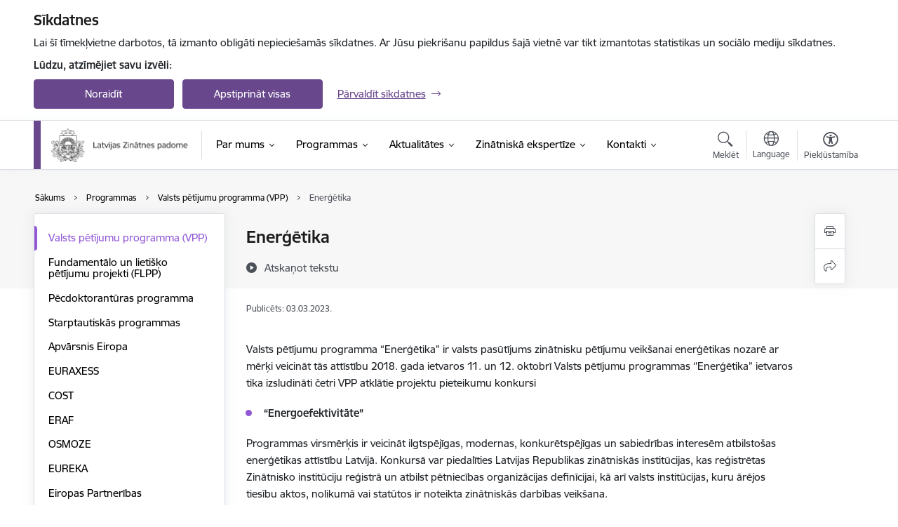

--- FILE ---
content_type: text/html; charset=UTF-8
request_url: https://www.lzp.gov.lv/lv/energetika
body_size: 42668
content:
<!DOCTYPE html>
<html lang="lv" dir="ltr" prefix="og: https://ogp.me/ns#" class="hidden">
  <head>
    <meta charset="utf-8" />
<script>window.dataLayer = window.dataLayer || [];function gtag(){dataLayer.push(arguments)};gtag("js", new Date());gtag("set", "developer_id.dMDhkMT", true);gtag("config", "G-WD8RY5C3DL", {"groups":"default","page_placeholder":"PLACEHOLDER_page_location","allow_ad_personalization_signals":false});</script>
<meta name="description" content="Valsts pētījumu programma “Enerģētika” ir valsts pasūtījums zinātnisku pētījumu veikšanai enerģētikas nozarē ar mērķi veicināt tās attīstību 2018. gada…" />
<link rel="canonical" href="https://www.lzp.gov.lv/lv/energetika" />
<meta property="og:type" content="website" />
<meta property="og:url" content="https://www.lzp.gov.lv/lv/energetika" />
<meta property="og:title" content="Enerģētika" />
<meta property="og:description" content="Valsts pētījumu programma “Enerģētika” ir valsts pasūtījums zinātnisku pētījumu veikšanai enerģētikas nozarē ar mērķi veicināt tās attīstību 2018. gada…" />
<meta name="twitter:card" content="summary_large_image" />
<meta name="twitter:description" content="Valsts pētījumu programma “Enerģētika” ir valsts pasūtījums zinātnisku pētījumu veikšanai enerģētikas nozarē ar mērķi veicināt tās attīstību 2018. gada…" />
<meta name="twitter:title" content="Enerģētika" />
<meta name="MobileOptimized" content="width" />
<meta name="HandheldFriendly" content="true" />
<meta name="viewport" content="width=device-width, initial-scale=1.0, minimum-scale=1.0" />
<link rel="preload" href="https://www.lzp.gov.lv/themes/custom/ministry/assets/fonts/webfonts/356EBC_27_0.woff2" as="font" crossorigin="" />
<link rel="preload" href="https://www.lzp.gov.lv/themes/custom/ministry/assets/fonts/webfonts/356EBC_2B_0.woff2" as="font" crossorigin="" />
<link rel="preload" href="https://www.lzp.gov.lv/themes/custom/ministry/assets/fonts/webfonts/356EBC_29_0.woff2" as="font" crossorigin="" />
<style>:root {--brand-color: #68478D;--brand-color01: #9257D5;--logo-color: #68478D;}</style>
<style>#sliding-popup.sliding-popup-top { position: fixed; }</style>
<style>.footer_bg_img { background-image: url(https://www.lzp.gov.lv/sites/lzp/files/styles/front_bg/public/gallery_images/p020180706604385820965.jpg?itok=ewZgHV7-); }</style>
<link rel="icon" href="/sites/lzp/files/faviconlzp.ico" type="image/vnd.microsoft.icon" />
<link rel="alternate" hreflang="lv" href="https://www.lzp.gov.lv/lv/energetika" />
<script src="/sites/lzp/files/eu_cookie_compliance/eu_cookie_compliance.script.js?t8vfhz" defer></script>
<script>window.a2a_config=window.a2a_config||{};a2a_config.callbacks=[];a2a_config.overlays=[];a2a_config.templates={};</script>

    <title>Enerģētika | Latvijas Zinātnes padome</title>
    <link rel="stylesheet" media="all" href="/sites/lzp/files/css/css_sOAeofjb_1oSKCFlxpZd1VPAMCSOp1qSwNZEf1bRbu8.css" />
<link rel="stylesheet" media="all" href="/sites/lzp/files/css/css_9Q0cNVRtu1D_7_--9OQG3letlqPsE5Lrxj2rne3YUwY.css" />

    <script src="https://www.google.com/recaptcha/api.js?hl=lv&amp;render=explicit&amp;onload=drupalRecaptchaOnload" async defer></script>

  </head>
          
      <body data-theme="izglitibas_un_zinatnes_ministrija" class="node-536 node-type--basic-page theme-authority type-basic_page role--anonymous with-subnav no-sidebar">
    <div id="skip">
      <a href="#content-area" class="visually-hidden focusable skip-link jump-to-main-navigation">
        Pāriet uz lapas saturu
      </a>
    </div>
    
      <div class="dialog-off-canvas-main-canvas" data-off-canvas-main-canvas>
    <div class="spinner-border spinner-border-sm ajax-loader hide"></div>


  <!-- ___ MAIN CONTENT GRID LOGIC  -->
                
  
<!-- ___ /MAIN CONTENT GRID LOGIC  -->

<div class="layout-container">

  <!-- ______________________ HEADER _______________________ -->
  <div class="header-wrapper">
  <div id="cookie-element-wrap"></div>
      <header id="header">
      <div class="container">
        <div id="header-region">
            <div id="block-ministry-branding" class="settings-tray-editable block-system block-ministry-branding" data-drupal-settingstray="editable">
  
    
                <a href="/lv" title="Latvijas Zinātnes padome" rel="home" class="site-logo logo-default" tabindex="0">
      <img src="/sites/lzp/files/logo_1_lat.png" alt="Latvijas Zinātnes padome" />
    </a>
  
              <a href="/lv" title="Latvijas Zinātnes padome" rel="home" class="site-logo logo-white" tabindex="0">
      <img src="/sites/lzp/files/logo_4_lat-1_2_0.png" alt="Latvijas Zinātnes padome" />
    </a>
  
              <a href="/lv" title="Latvijas Zinātnes padome" rel="home" class="site-logo logo-black" tabindex="0">
      <img src="/sites/lzp/files/logo_1_lat_5_0.png" alt="Latvijas Zinātnes padome" />
    </a>
  
              <a href="/lv" title="Latvijas Zinātnes padome" rel="home" class="site-logo logo-yellow" tabindex="0">
      <img src="/sites/lzp/files/logo_4_lat_0.png" alt="Latvijas Zinātnes padome" />
    </a>
  
</div>
<div id="block-menucustomblock" class="settings-tray-editable block-menu-custom block-menucustomblock" data-drupal-settingstray="editable">
  
    
      


<nav class="navbar navbar-expand-xl" aria-label="Galvenā navigācija">
  <button class="navbar-toggler" type="button" data-toggle="collapse" data-target="#mobileMenuElement" aria-controls="mobileMenuElement" aria-expanded="false" aria-label="Toggle navigation">
    <span class="fal icon-bars"></span>
    <span class="menu-mobile-text d-none d-sm-block d-md-none d-flex justify-content-center flex-column">
        Izvēlne
    </span>
  </button>

    <div class="menu-mobile-tab">
    <span class="fal icon-bars"></span>
    <span class="navbar-toggler-text">Izvēlne</span>
  </div>

  <div class="collapse navbar-collapse" id="mobileMenuElement">
    <div id="menu-tree-main">

      <div id="menu-tree-mobile">
        <div id="menu-header">
          <div class="close-menu rounded-circle" data-toggle="collapse" data-target="#mobileMenuElement" aria-controls="mobileMenuElement" aria-expanded="false" aria-label="Toggle navigation">
            <span class="icon-times"></span>
          </div>
        </div>

        <div class="menu-mobile-current-title">
          <div class="menu-title"></div>
          <div class="back-menu">
            <div class="back-icon icon-level-back"></div>
            <div class="back-text">Atpakaļ</div>
          </div>
          <div class="history-tree">
          </div>
        </div>

        <ul class="main-nav">
        </ul>

        <div class="placeholder-user-tools-language"></div>
        <div class="placeholder-user-tools-settings"></div>

        <ul id="nav-initial">
                      <li class=" has-children nav-item">
                              <a href="/lv/par-mums"   data-uuid="e483f79c-e5c9-482b-9e10-a5a944e09ebe" class="nav-link">
                  Par mums
                                  </a>
                <ul class="child-nav" data-uuid="e483f79c-e5c9-482b-9e10-a5a944e09ebe">
                                            <li data-uuid="277d7c40-1488-4196-9e07-919f0e591e10" class="nav-item mobile-without-children">
      <a href="/lv/struktura"   class="nav-link">
      Struktūra
            </a>
    </li>
  
                                            <li data-uuid="69e4e36e-05f2-4daa-8804-67429fc7d9ce" class="nav-item mobile-without-children">
      <a href="/lv/darbibas-jomas"   class="nav-link">
      Darbības jomas
            </a>
    </li>
  
                                            <li data-parent-uuid="98b59e5a-c67a-433b-b532-8457fd31212e" class="has-children nav-item">
      <a href="/lv/publikacijas-un-parskati"   data-uuid="98b59e5a-c67a-433b-b532-8457fd31212e" class="nav-link">
        Publikācijas un pārskati
              </a>
      <ul class="child-nav" data-uuid="98b59e5a-c67a-433b-b532-8457fd31212e">
                        <li data-uuid="7f26e915-e4ee-480a-bade-b09d37716031" class="nav-item mobile-without-children">
      <a href="/lv/publiskie-parskati"   class="nav-link">
      Publiskie pārskati 
            </a>
    </li>
  
                        <li data-uuid="2e3ba646-f677-46dc-97aa-76dcb745992b" class="nav-item mobile-without-children">
      <a href="/lv/citas-publikacijas"   class="nav-link">
      Citas publikācijas
            </a>
    </li>
  
                        <li data-parent-uuid="a05d5be7-a503-46ed-af7d-49c6499a54f2" class="has-children nav-item">
      <a href="/lv/analitika"   data-uuid="a05d5be7-a503-46ed-af7d-49c6499a54f2" class="nav-link">
        Analītika
              </a>
      <ul class="child-nav" data-uuid="a05d5be7-a503-46ed-af7d-49c6499a54f2">
                        <li data-uuid="6bc3717f-b07a-4b31-992e-5d503dd5abeb" class="nav-item mobile-without-children">
      <a href="/lv/flpp-parskati"   class="nav-link">
      FLPP pārskati
            </a>
    </li>
  
                        <li data-uuid="204ff449-6b28-4dd8-bb8e-0bebab31e70c" class="nav-item mobile-without-children">
      <a href="/lv/vpp-parskati"   class="nav-link">
      VPP pārskati
            </a>
    </li>
  
                        <li data-uuid="5950f858-1ff6-4210-9dab-d0fabb41dfc2" class="nav-item mobile-without-children">
      <a href="/lv/publikaciju-un-statistikas-arhivs-2006-2016"   class="nav-link">
      Publikāciju un statistikas arhīvs (2006-2016)
            </a>
    </li>
  
              </ul>
    </li>
  
              </ul>
    </li>
  
                                            <li data-uuid="d92c9e06-b36f-43c3-a030-ecbe5be51b04" class="nav-item mobile-without-children">
      <a href="/lv/normativie-akti"   class="nav-link">
      Normatīvie akti
            </a>
    </li>
  
                                            <li data-uuid="da8494d4-12dd-44ff-a852-49943802ef31" class="nav-item mobile-without-children">
      <a href="/lv/trauksmes-celsana"   class="nav-link">
      Trauksmes celšana
            </a>
    </li>
  
                                            <li data-uuid="b23675c1-1974-4a59-8b6b-c85e870c1f3b" class="nav-item mobile-without-children">
      <a href="/lv/etika"   class="nav-link">
      Ētika
            </a>
    </li>
  
                                            <li data-uuid="0ffcdae0-d152-4e0f-9b1b-26d0dcc05a0b" class="nav-item mobile-without-children">
      <a href="/lv/starptautiska-sadarbiba"   class="nav-link">
      Starptautiskā sadarbība
            </a>
    </li>
  
                                            <li data-uuid="faf7d6ba-3b19-44cf-a83a-b9d3474cf59f" class="nav-item mobile-without-children">
      <a href="/lv/funkcijas-un-uzdevumi"   class="nav-link">
      Funkcijas un uzdevumi
            </a>
    </li>
  
                                            <li data-uuid="be8fd948-02bd-419c-b1fa-ecd88207cb50" class="nav-item mobile-without-children">
      <a href="/lv/budzets"   class="nav-link">
      Budžets
            </a>
    </li>
  
                                            <li data-uuid="b144ab6e-a5af-4c96-b10a-a290b48e7a0a" class="nav-item mobile-without-children">
      <a href="/lv/iepirkumi"   class="nav-link">
      Iepirkumi
            </a>
    </li>
  
                                            <li data-uuid="e0ecbf4d-eead-4e54-bb2b-f4059924bee6" class="nav-item mobile-without-children">
      <a href="/lv/vakances"   class="nav-link">
      Vakances
            </a>
    </li>
  
                                            <li data-uuid="f8b503e1-2d64-4d66-a11e-ef071970a2a7" class="nav-item mobile-without-children">
      <a href="/lv/ipasumi"   class="nav-link">
      Īpašumi
            </a>
    </li>
  
                                            <li data-uuid="a9b22b05-3231-40e2-95f1-f1258d1a7178" class="nav-item mobile-without-children">
      <a href="/lv/projekti?project_categories%5B75%5D=75"   class="nav-link">
      Projekti
            </a>
    </li>
  
                                            <li data-uuid="600bbecc-fe1f-4e82-89ed-d97a70cd1db9" class="nav-item mobile-without-children">
      <a href="/lv/zinatnisko-instituciju-registrs"   class="nav-link">
      Zinātnisko institūciju reģistrs
            </a>
    </li>
  
                                            <li data-uuid="9f9d1839-73cb-41e2-8a5f-ff4079428b20" class="nav-item mobile-without-children">
      <a href="/lv/logo"   class="nav-link">
      Logo
            </a>
    </li>
  
                                  </ul>
                          </li>
                      <li class="active-trail has-children nav-item">
                              <a href="/lv/programmas"   data-uuid="a755d5da-8a19-477a-ba07-ceef267f71b4" class="nav-link">
                  Programmas
                                  </a>
                <ul class="child-nav" data-uuid="a755d5da-8a19-477a-ba07-ceef267f71b4">
                                            <li data-parent-uuid="0b7a7132-131b-46f0-b584-e0d0e8fac29d" class="has-children nav-item">
      <a href="/lv/valsts-petijumu-programma-vpp"   data-uuid="0b7a7132-131b-46f0-b584-e0d0e8fac29d" class="nav-link">
        Valsts pētījumu programma (VPP)
              </a>
      <ul class="child-nav" data-uuid="0b7a7132-131b-46f0-b584-e0d0e8fac29d">
                        <li data-uuid="f964cec3-7c18-46a7-aa52-9d352c68dcca" class="nav-item mobile-without-children">
      <a href="/lv/jaunumi?category%5B98%5D=98"   class="nav-link">
      Aktualitātes
            </a>
    </li>
  
                        <li data-uuid="a2c201ff-4341-4a9e-a1d2-07571cfadba8" class="nav-item mobile-without-children">
      <a href="/lv/letonika-latviskas-un-eiropeiskas-sabiedribas-attistibai-1"   class="nav-link">
      LETONIKA latviskas un eiropeiskas sabiedrības attīstībai
            </a>
    </li>
  
                        <li data-uuid="084e6025-6f86-443a-ae48-5905c70b40ab" class="nav-item mobile-without-children">
      <a href="/lv/izglitiba-projektu-pieteikumu-ceturtais-atklatais-konkurss"   class="nav-link">
      ATKĀRTOTS: Izglītība projektu pieteikumu ceturtais atklātas projektu konkurss
            </a>
    </li>
  
                        <li data-uuid="cc9ee83e-f939-47a9-a348-a45bf628a544" class="nav-item mobile-without-children">
      <a href="/lv/biologiskas-daudzveidibas-prioritaro-ricibu-programma-noteikto-petijumu-izstrade-63-un-64" target="_blank"  class="nav-link">
      Bioloģiskās daudzveidības prioritāro rīcību programmā noteikto pētījumu izstrāde (6.3 un 6.4 )
            </a>
    </li>
  
                        <li data-uuid="18adcdd0-9c98-4b0a-bce5-7ad67c02031b" class="nav-item mobile-without-children">
      <a href="/lv/maksliga-intelekta-metozu-piemerotibas-analize-eiropas-savienibas-fondu-projektu-joma-2024-2025-gadam"   class="nav-link">
      Mākslīgā intelekta metožu piemērotības analīze Eiropas Savienības fondu projektu jomā&quot; 2024.–2025. gadam
            </a>
    </li>
  
                        <li data-uuid="11e3ac90-d14c-4901-b305-915ea5386994" class="nav-item mobile-without-children">
      <a href="/lv/atkartots-vietejo-resursu-izpete-un-ilgtspejiga-izmantosana-latvijas-attistibai-2023-2025-gadam"   class="nav-link">
      ATKĀRTOTS Vietējo resursu izpēte un ilgtspējīga izmantošana Latvijas attīstībai 2023.-2025. gadam
            </a>
    </li>
  
                        <li data-uuid="8869f60b-11fc-4aab-829c-e6b36730efbb" class="nav-item mobile-without-children">
      <a href="/lv/saliedetas-un-pilsoniski-aktivas-sabiedribas-attistiba"   class="nav-link">
      Saliedētas un pilsoniski aktīvas sabiedrības attīstība
            </a>
    </li>
  
                        <li data-uuid="b1799339-1fc8-4633-9a9a-6a7226beb173" class="nav-item mobile-without-children">
      <a href="/lv/sports"   class="nav-link">
      Sports
            </a>
    </li>
  
                        <li data-uuid="4bf4dfc6-55d2-4616-9f8c-3f5971053d12" class="nav-item mobile-without-children">
      <a href="/lv/sabiedribas-veseliba"   class="nav-link">
      Sabiedrības veselība
            </a>
    </li>
  
                        <li data-uuid="43a80e09-d416-4ff3-9bf7-1225a933be1e" class="nav-item mobile-without-children">
      <a href="/lv/izglitiba"   class="nav-link">
      Izglītība
            </a>
    </li>
  
                        <li data-uuid="964fadc7-2dad-4fff-903c-4f3ac020a2b0" class="nav-item mobile-without-children">
      <a href="/lv/klimatneitralitates-merku-sasniegsanas-lemumu-pienemsanas-atbalsta-sistema"   class="nav-link">
      Klimatneitralitātes mērķu sasniegšanas lēmumu pieņemšanas atbalsta sistēma
            </a>
    </li>
  
                        <li data-uuid="4ed56e32-e13d-44f5-ae8d-69eb14cd038e" class="nav-item mobile-without-children">
      <a href="/lv/20-un-21gadsimta-vestures-petnieciba-un-cilvekkapitala-ataudze"   class="nav-link">
      20. un 21.gadsimta vēstures pētniecība un cilvēkkapitāla ataudze
            </a>
    </li>
  
                        <li data-uuid="a64d0cb6-dabc-4ce2-83d3-86fca7cf36f0" class="nav-item mobile-without-children">
      <a href="/lv/atcelts-vietejo-resursu-izpete-un-ilgtspejiga-izmantosana-latvijas-attistibai-2023-2025-gadam"   class="nav-link">
      ATCELTS Vietējo resursu izpēte un ilgtspējīga izmantošana Latvijas attīstībai 2023.-2025. gadam
            </a>
    </li>
  
                        <li data-uuid="878bbe03-5df8-4fa2-853c-1e962d6754b0" class="nav-item mobile-without-children">
      <a href="/lv/energetika"   class="nav-link">
      Enerģētika
            </a>
    </li>
  
                        <li data-uuid="33d431bb-9146-4ada-a882-d1d160c5b605" class="nav-item mobile-without-children">
      <a href="/lv/latviesu-valoda"   class="nav-link">
      Latviešu valoda
            </a>
    </li>
  
                        <li data-uuid="deaf9a21-2b02-4e9b-ab95-17b53eeaa657" class="nav-item mobile-without-children">
      <a href="/lv/latvijas-mantojums-un-nakotnes-izaicinajumi-valsts-ilgtspejai"   class="nav-link">
      Latvijas mantojums un nākotnes izaicinājumi valsts ilgtspējai
            </a>
    </li>
  
                        <li data-uuid="3006bb04-e583-4f06-8bdb-6286c53ed401" class="nav-item mobile-without-children">
      <a href="/lv/covid-19-seku-mazinasanai"   class="nav-link">
      Covid-19 seku mazināšanai
            </a>
    </li>
  
                        <li data-uuid="63e83de8-f793-4d4d-8b4c-41050357eb69" class="nav-item mobile-without-children">
      <a href="/lv/aizsardzibas-inovaciju-petijumu-programma"   class="nav-link">
      Aizsardzības inovāciju pētījumu programma
            </a>
    </li>
  
                        <li data-uuid="f9060daa-643b-4577-a9ef-da7762da0089" class="nav-item mobile-without-children">
      <a href="/lv/augstas-energijas-fizika-un-paatrinataju-tehnologijas"   class="nav-link">
      Augstas enerģijas fizika un paātrinātāju tehnoloģijas
            </a>
    </li>
  
                        <li data-uuid="7fa26503-0cc9-4f8f-a3da-87f45b9643d3" class="nav-item mobile-without-children">
      <a href="/lv/digitalas-humanitaras-zinatnes"   class="nav-link">
      Digitālās humanitārās zinātnes
            </a>
    </li>
  
                        <li data-uuid="b9ababba-2cdb-4d24-b02c-10df9330342f" class="nav-item mobile-without-children">
      <a href="/lv/humanitaro-zinatnu-digitalie-resursi"   class="nav-link">
      Humanitāro zinātņu digitālie resursi
            </a>
    </li>
  
                        <li data-uuid="11c57396-913a-4a6f-9a84-60343b712dc9" class="nav-item mobile-without-children">
      <a href="/lv/ilgtspejiga-teritorijas-attistiba-un-racionala-zemes-resursu-izmantosana"   class="nav-link">
      Ilgtspējīga teritorijas attīstība un racionāla zemes resursu izmantošana
            </a>
    </li>
  
                        <li data-uuid="47a8de53-e949-43be-9c7e-ca90929a5865" class="nav-item mobile-without-children">
      <a href="/lv/inovaciju-fonds-nozaru-petijumu-programma"   class="nav-link">
      Inovāciju fonds – nozaru pētījumu programma
            </a>
    </li>
  
                        <li data-uuid="eafb985e-cd18-4cd7-becf-14f901a41ae5" class="nav-item mobile-without-children">
      <a href="/lv/latvijas-kultura-resurss-valsts-attistibai"   class="nav-link">
      Latvijas kultūra – resurss valsts attīstībai
            </a>
    </li>
  
                        <li data-uuid="0e6a53cd-7696-42c0-ba46-dd097b74c0f9" class="nav-item mobile-without-children">
      <a href="/lv/letonika-latviskas-un-eiropeiskas-sabiedribas-attistibai-2-karta"   class="nav-link">
      Letonika latviskas un eiropeiskas sabiedrības attīstībai 2. kārta
            </a>
    </li>
  
                        <li data-uuid="f30cd209-2e00-4530-b90a-e47de4318843" class="nav-item mobile-without-children">
      <a href="/lv/letonika-latviskas-un-eiropeiskas-sabiedribas-attistibai-3karta"   class="nav-link">
      Letonika latviskas un eiropeiskas sabiedrības attīstībai 3.kārta
            </a>
    </li>
  
                        <li data-uuid="9cf6b284-f477-4ca5-86c9-f2d3e59b0855" class="nav-item mobile-without-children">
      <a href="/lv/letonika-latviskas-un-eiropeiskas-sabiedribas-attistibai"   class="nav-link">
      Letonika latviskas un eiropeiskas sabiedrības attīstībai
            </a>
    </li>
  
                        <li data-uuid="1fb340e3-bb47-4c22-bafd-6476e8bcd9bd" class="nav-item mobile-without-children">
      <a href="/lv/enu-ekonomikas-mazinasana-valsts-ilgtspejigas-attistibas-nodrosinasanai"   class="nav-link">
      Ēnu ekonomikas mazināšana valsts ilgtspējīgas attīstības nodrošināšanai
            </a>
    </li>
  
                        <li data-uuid="4d987a77-25fb-4aa0-857b-c09cd8970e25" class="nav-item mobile-without-children">
      <a href="/lv/projekti?project_categories%5B144%5D=144"   class="nav-link">
      Īstenotie projekti
            </a>
    </li>
  
                        <li data-uuid="9f0fed5b-3fa0-4cbc-ad04-4d07671e0668" class="nav-item mobile-without-children">
      <a href="/lv/informacija-valsts-petijumu-programmas-istenotajiem"   class="nav-link">
      Informācija īstenotājiem
            </a>
    </li>
  
              </ul>
    </li>
  
                                            <li data-parent-uuid="042f898b-075b-4f52-9b74-d9332b4995be" class="has-children nav-item">
      <a href="/lv/fundamentalo-un-lietisko-petijumu-projekti-flpp"   data-uuid="042f898b-075b-4f52-9b74-d9332b4995be" class="nav-link">
        Fundamentālo un lietišķo pētījumu projekti (FLPP)
              </a>
      <ul class="child-nav" data-uuid="042f898b-075b-4f52-9b74-d9332b4995be">
                        <li data-uuid="028c1a41-051f-47e9-a98b-e1d255d8bb7b" class="nav-item mobile-without-children">
      <a href="/lv/jaunumi?category%5B71%5D=71"   class="nav-link">
      FLPP jaunumi
            </a>
    </li>
  
                        <li data-uuid="61f6926b-f037-4ece-94d6-e2acfb99d95c" class="nav-item mobile-without-children">
      <a href="/lv/informacija-istenotajiem"   class="nav-link">
      Informācija īstenotājiem
            </a>
    </li>
  
                        <li data-uuid="5b24c9a8-fd76-4626-bb46-194480bcb307" class="nav-item mobile-without-children">
      <a href="/lv/projekti?project_categories%5B160%5D=160"   class="nav-link">
      Īstenotie projekti
            </a>
    </li>
  
                        <li data-uuid="eea365ae-e2fd-4ab8-813e-dd2922253b14" class="nav-item mobile-without-children">
      <a href="/lv/atbildes-uz-biezakajiem-jautajumiem-par-flpp"   class="nav-link">
      Atbildes uz biežākajiem jautājumiem par FLPP
            </a>
    </li>
  
                        <li data-uuid="4a09f226-9772-496a-b171-98d8c961690c" class="nav-item mobile-without-children">
      <a href="/lv/flpp-parskati"   class="nav-link">
      FLPP pārskati
            </a>
    </li>
  
                        <li data-uuid="bda72781-341f-4ebf-ae1b-a8ef048dbbf5" class="nav-item mobile-without-children">
      <a href="/lv/flpp-interaktivs-informacijas-panelis"   class="nav-link">
      FLPP Interaktīvs Informācijas panelis
            </a>
    </li>
  
              </ul>
    </li>
  
                                            <li data-parent-uuid="833a80b9-5ee7-44df-8650-68950fb5f496" class="has-children nav-item">
      <a href="/lv/pecdoktoranturas-programma"   data-uuid="833a80b9-5ee7-44df-8650-68950fb5f496" class="nav-link">
        Pēcdoktorantūras programma
              </a>
      <ul class="child-nav" data-uuid="833a80b9-5ee7-44df-8650-68950fb5f496">
                        <li data-uuid="409ec6f6-3096-4c4a-957a-36d627340d89" class="nav-item mobile-without-children">
      <a href="https://postdoc.lzp.gov.lv/#/app/home"  data-external-link="TRUE" class="nav-link">
      Informācijas sistēma
            </a>
    </li>
  
                        <li data-uuid="8401187b-5a81-4c6d-b0c8-555a015dd4ed" class="nav-item mobile-without-children">
      <a href="/lv/konkursi-1119-0"   class="nav-link">
      Konkursi 1.1.1.9.
            </a>
    </li>
  
                        <li data-uuid="b856eba0-49c0-430f-a672-0c446b4a49f3" class="nav-item mobile-without-children">
      <a href="/lv/jaunumi?category%5B68%5D=68"   class="nav-link">
      Pieredzes stāsti
            </a>
    </li>
  
                        <li data-uuid="526bfff0-49fa-4b90-91c0-16a8a4270ca6" class="nav-item mobile-without-children">
      <a href="/lv/1119-pasakuma-pecdoktoranturas-petijumi-projekts-2024-2029-0"   class="nav-link">
      Projekts Nr. 1.1.1.9. Pēcdoktorantūras pētījumi
            </a>
    </li>
  
                        <li data-uuid="0c44ec2f-56a8-4d40-9055-af5c327b704f" class="nav-item mobile-without-children">
      <a href="/lv/jaunumi?category%5B93%5D=93"   class="nav-link">
      PostDoc jaunumi
            </a>
    </li>
  
              </ul>
    </li>
  
                                            <li data-uuid="c7314615-5d2b-4f7c-9bf6-515867f6b0dc" class="nav-item mobile-without-children">
      <a href="/lv/starptautiskas-programmas"   class="nav-link">
      Starptautiskās programmas
            </a>
    </li>
  
                                            <li data-parent-uuid="34c13b34-6a66-4a02-aabb-c99ea11ad9cb" class="has-children nav-item">
      <a href="/lv/apvarsnis-eiropa"   data-uuid="34c13b34-6a66-4a02-aabb-c99ea11ad9cb" class="nav-link">
        Apvārsnis Eiropa
              </a>
      <ul class="child-nav" data-uuid="34c13b34-6a66-4a02-aabb-c99ea11ad9cb">
                        <li data-uuid="a080aaa1-bfcf-4c8e-b56f-da1d28084ef2" class="nav-item mobile-without-children">
      <a href="/lv/jaunumi?category%5B67%5D=67"   class="nav-link">
      Aktualitātes
            </a>
    </li>
  
                        <li data-uuid="7e5d2fad-f183-407d-9629-670c4aeb7a73" class="nav-item mobile-without-children">
      <a href="/lv/apvarsnis-eiropa-2021-2027"   class="nav-link">
      Apvārsnis Eiropa 2021-2027
            </a>
    </li>
  
                        <li data-uuid="78c09073-a970-4631-aa96-92dfdd703b06" class="nav-item mobile-without-children">
      <a href="/lv/ekspertu-kontakti"   class="nav-link">
      Ekspertu kontakti
            </a>
    </li>
  
                        <li data-parent-uuid="bd45a5d5-a087-43f7-bc3b-585aa5e8c3b5" class="has-children nav-item">
      <a href="/lv/1115-projekta-atbalsts-pieteicejiem"   data-uuid="bd45a5d5-a087-43f7-bc3b-585aa5e8c3b5" class="nav-link">
        1.1.1.5. projekta atbalsts pieteicējiem
              </a>
      <ul class="child-nav" data-uuid="bd45a5d5-a087-43f7-bc3b-585aa5e8c3b5">
                        <li data-uuid="5ab44c64-01ba-44c2-bad2-1879abcb6dba" class="nav-item mobile-without-children">
      <a href="/lv/atbalsts-eiropas-savienibas-programmas-apvarsnis-eiropa-projektu-pieteikumu-latvijas-koordinatoru-konsultesanai"   class="nav-link">
      Atbalsts Eiropas Savienības programmas “Apvārsnis Eiropa” projektu pieteikumu Latvijas koordinatoru konsultēšanai
            </a>
    </li>
  
                        <li data-uuid="4f9a2187-b181-44af-8d3a-c006e2bf3813" class="nav-item mobile-without-children">
      <a href="/lv/finansials-atbalsts-eiropas-savienibas-programmas-apvarsnis-eiropa-projektu-pieteikumu-kvalitates-uzlabosanai"   class="nav-link">
      Finansiāls atbalsts Eiropas Savienības programmas “Apvārsnis Eiropa” projektu pieteikumu kvalitātes uzlabošanai
            </a>
    </li>
  
                        <li data-uuid="19133370-68f0-43ef-bbde-17ba6c2b6494" class="nav-item mobile-without-children">
      <a href="/lv/atbalsts-biedribam-un-nodibinajumiem-eiropas-savienibas-programmas-apvarsnis-eiropa-projektu-sagatavosanas-finansesanai"   class="nav-link">
      Atbalsts biedrībām un nodibinājumiem Eiropas Savienības programmas &quot;Apvārsnis Eiropa&quot; projektu sagatavošanas finansēšanai
            </a>
    </li>
  
              </ul>
    </li>
  
                        <li data-uuid="fe3f2ff7-bbb8-44c9-bdfd-46629a4520e8" class="nav-item mobile-without-children">
      <a href="/lv/ncpwideranet-atbalsts-pieteicejiem"   class="nav-link">
      NCP_WIDERA.NET atbalsts pieteicējiem
            </a>
    </li>
  
                        <li data-uuid="f875590b-0cad-4393-a2bf-d16cec109ba1" class="nav-item mobile-without-children">
      <a href="/lv/pasakumu-informativie-materiali"   class="nav-link">
      Pasākumu informatīvie materiāli
            </a>
    </li>
  
              </ul>
    </li>
  
                                            <li data-uuid="66e4b0f6-32f6-4ec4-88c9-2e5a0b2a3cb6" class="nav-item mobile-without-children">
      <a href="/lv/euraxess"   class="nav-link">
      EURAXESS
            </a>
    </li>
  
                                            <li data-parent-uuid="cde010f9-99b5-468f-8fc4-b61c51ad1f0c" class="has-children nav-item">
      <a href="/lv/cost"   data-uuid="cde010f9-99b5-468f-8fc4-b61c51ad1f0c" class="nav-link">
        COST
              </a>
      <ul class="child-nav" data-uuid="cde010f9-99b5-468f-8fc4-b61c51ad1f0c">
                        <li data-uuid="108e7109-06b2-4435-a099-5b89fe042558" class="nav-item mobile-without-children">
      <a href="/lv/jaunumi?category%5B102%5D=102"   class="nav-link">
      Aktualitātes
            </a>
    </li>
  
                        <li data-uuid="9f951f60-9bda-4555-8a52-eb02122028c3" class="nav-item mobile-without-children">
      <a href="/lv/daliba-cost-akcijas"   class="nav-link">
      Dalība COST akcijās
            </a>
    </li>
  
                        <li data-uuid="bdf3cd0c-1ce4-4258-b6a8-9b55c097e2a9" class="nav-item mobile-without-children">
      <a href="/lv/jaunas-cost-akcijas"   class="nav-link">
      Jaunās COST akcijas
            </a>
    </li>
  
                        <li data-uuid="85d8de89-5ae5-4929-9c63-3d2f8fab543d" class="nav-item mobile-without-children">
      <a href="/lv/latvijas-daliba-cost-akcijas"   class="nav-link">
      Latvijas dalība COST akcijās
            </a>
    </li>
  
              </ul>
    </li>
  
                                            <li data-parent-uuid="9570ff1e-d188-4f7e-b0c4-639f79097ed9" class="has-children nav-item">
      <a href="/lv/projekts/eraf-projekts-atbalsts-starptautiskas-sadarbibas-projektu-izstradei-un-istenosanai"   data-uuid="9570ff1e-d188-4f7e-b0c4-639f79097ed9" class="nav-link">
        ERAF
              </a>
      <ul class="child-nav" data-uuid="9570ff1e-d188-4f7e-b0c4-639f79097ed9">
                        <li data-uuid="e26683ee-2fea-49ee-88be-2b48912c9d2b" class="nav-item mobile-without-children">
      <a href="/projekts/eraf-projekts-nr-1115124001-atbalsts-latvijas-dalibai-starptautiskas-petniecibas-un-inovacijas-programmas"   class="nav-link">
      Atbalsts Latvijas dalībai starptautiskās pētniecības un inovācijas programmās(2023-2029)
            </a>
    </li>
  
                        <li data-parent-uuid="63cb4b2d-f598-4518-b228-672df63a88ee" class="has-children nav-item">
      <a href="https://www.lzp.gov.lv/lv/eraf-projekts-atbalsts-starptautiskas-sadarbibas-projektu-izstradei-un-istenosanai-2018-2023" data-external="TRUE"  data-uuid="63cb4b2d-f598-4518-b228-672df63a88ee" class="nav-link">
        ERAF projekts “Atbalsts starptautiskās sadarbības projektu izstrādei un īstenošanai (2018-2023)
              </a>
      <ul class="child-nav" data-uuid="63cb4b2d-f598-4518-b228-672df63a88ee">
                        <li data-uuid="bdffa9ec-e771-4a7d-80f8-60ca3595a9ea" class="nav-item mobile-without-children">
      <a href="/lv/atbalsts-dalibai-era-net-cofund-projektos"   class="nav-link">
      Atbalsts dalībai ERA-NET COFUND projektos
            </a>
    </li>
  
                        <li data-uuid="aa58c646-1094-4ba4-82dd-202c7bb0e036" class="nav-item mobile-without-children">
      <a href="/lv/dokumenti-un-veidlapas-2"   class="nav-link">
      Dokumenti un veidlapas
            </a>
    </li>
  
                        <li data-uuid="f4f5024e-3d78-4f1c-abbe-3fbb3ae28888" class="nav-item mobile-without-children">
      <a href="/lv/projekta-istenosana"   class="nav-link">
      Projekta īstenošana
            </a>
    </li>
  
                        <li data-uuid="45754f52-f562-4ba6-9be6-152e1d7a3787" class="nav-item mobile-without-children">
      <a href="/lv/projektu-sagatavosanas-finansesana"   class="nav-link">
      Projektu sagatavošanas finansēšana
            </a>
    </li>
  
              </ul>
    </li>
  
              </ul>
    </li>
  
                                            <li data-parent-uuid="5dfa5975-4bba-459b-a208-b51ba5f3a8b9" class="has-children nav-item">
      <a href="/lv/hubert-curien-partneribas-programma-osmoze"   data-uuid="5dfa5975-4bba-459b-a208-b51ba5f3a8b9" class="nav-link">
        OSMOZE
              </a>
      <ul class="child-nav" data-uuid="5dfa5975-4bba-459b-a208-b51ba5f3a8b9">
                        <li data-uuid="329c8d72-767e-4aa9-b6de-757ea4519d9a" class="nav-item mobile-without-children">
      <a href="/lv/jaunumi?category%5B103%5D=103"   class="nav-link">
      Aktualitātes
            </a>
    </li>
  
                        <li data-uuid="1b1104a4-9783-43e9-b402-2685be46cd58" class="nav-item mobile-without-children">
      <a href="/lv/apstiprinatie-projekti"   class="nav-link">
      Apstiprinātie projekti
            </a>
    </li>
  
                        <li data-uuid="db897065-1a40-41b5-89cf-537810ef23ed" class="nav-item mobile-without-children">
      <a href="/lv/dokumenti-un-veidlapas-0"   class="nav-link">
      Dokumenti un veidlapas
            </a>
    </li>
  
                        <li data-uuid="61ae0b63-198e-43ec-a30f-40100d46500b" class="nav-item mobile-without-children">
      <a href="/lv/izsludinatie-konkursi"   class="nav-link">
      Izsludinātie konkursi
            </a>
    </li>
  
              </ul>
    </li>
  
                                            <li data-parent-uuid="02b29f3f-cd40-42d1-9ba9-b3e5bcf271d3" class="has-children nav-item">
      <a href="/lv/eureka"   data-uuid="02b29f3f-cd40-42d1-9ba9-b3e5bcf271d3" class="nav-link">
        EUREKA 
              </a>
      <ul class="child-nav" data-uuid="02b29f3f-cd40-42d1-9ba9-b3e5bcf271d3">
                        <li data-uuid="0ea9e124-1e04-42c7-b269-1b845eb27fb0" class="nav-item mobile-without-children">
      <a href="/lv/jaunumi?category%5B99%5D=99"   class="nav-link">
      Aktualitātes
            </a>
    </li>
  
                        <li data-uuid="00aadd40-0ce9-4e60-a880-48f5a86f3f7c" class="nav-item mobile-without-children">
      <a href="/lv/projektu-konkursi"   class="nav-link">
      Projektu konkursi
            </a>
    </li>
  
                        <li data-uuid="28bbc004-afb5-4966-b964-52a44063dab5" class="nav-item mobile-without-children">
      <a href="/lv/projektu-pieteicejiem"   class="nav-link">
      Projektu pieteicējiem
            </a>
    </li>
  
              </ul>
    </li>
  
                                            <li data-parent-uuid="c2e88481-1590-42f8-a5a1-6bba2dfae673" class="has-children nav-item">
      <a href="/lv/eiropas-partneribas"   data-uuid="c2e88481-1590-42f8-a5a1-6bba2dfae673" class="nav-link">
        Eiropas Partnerības
              </a>
      <ul class="child-nav" data-uuid="c2e88481-1590-42f8-a5a1-6bba2dfae673">
                        <li data-uuid="8f3baa20-28e2-46f1-b586-a6a7557cc068" class="nav-item mobile-without-children">
      <a href="/lv/jaunumi?category%5B69%5D=69"   class="nav-link">
      Aktualitātes
            </a>
    </li>
  
                        <li data-uuid="a660f300-425d-425f-9dea-6765596bf7c9" class="nav-item mobile-without-children">
      <a href="/lv/eiropas-partneribu-ietvaros-istenotie-projekti"   class="nav-link">
      Eiropas Partnerību ietvaros īstenotie projekti
            </a>
    </li>
  
                        <li data-uuid="e94f798d-1f7a-45a1-a110-f1114b34d66d" class="nav-item mobile-without-children">
      <a href="/lv/nosacijumi-dalibai-eiropas-partneribu-ietvaros-atvertajos-projektu-konkursos"   class="nav-link">
      Nosacījumi dalībai Eiropas Partnerību ietvaros atvērtajos projektu konkursos
            </a>
    </li>
  
                        <li data-uuid="f0141512-2499-4e83-9b99-46fb56be552d" class="nav-item mobile-without-children">
      <a href="/lv/starptautisko-programmu-projektu-konkursi-2026-gada"   class="nav-link">
      Projektu konkursi 2025. gadā
            </a>
    </li>
  
              </ul>
    </li>
  
                                            <li data-parent-uuid="9e9a8582-8c8b-4450-acb1-31ec6622698e" class="has-children nav-item">
      <a href="/lv/era-net"   data-uuid="9e9a8582-8c8b-4450-acb1-31ec6622698e" class="nav-link">
        ERA-NET 
              </a>
      <ul class="child-nav" data-uuid="9e9a8582-8c8b-4450-acb1-31ec6622698e">
                        <li data-uuid="33aba4d4-ef22-43e8-80d8-09e642b9c10a" class="nav-item mobile-without-children">
      <a href="/lv/jaunumi?category%5B222%5D=222"   class="nav-link">
      Aktualitātes
            </a>
    </li>
  
                        <li data-uuid="97d20986-f7ff-4806-9289-5a7d1b8508ad" class="nav-item mobile-without-children">
      <a href="/lv/era-net-cofund-projektu-konkursi-2025-gada"   class="nav-link">
      ERA-Net Cofund projektu konkursi 2023.gadā
            </a>
    </li>
  
              </ul>
    </li>
  
                                            <li data-uuid="5cc51984-ee78-4b05-b6dc-645eaeb53758" class="nav-item mobile-without-children">
      <a href="/lv/baltic-bonus"   class="nav-link">
      Baltic Bonus
            </a>
    </li>
  
                                            <li data-parent-uuid="819a7f4e-949e-4876-a1e1-2a4e9497efb7" class="has-children nav-item">
      <a href="/lv/latvijas-ukrainas-sadarbibas-programma"   data-uuid="819a7f4e-949e-4876-a1e1-2a4e9497efb7" class="nav-link">
        Latvijas – Ukrainas sadarbības programma
              </a>
      <ul class="child-nav" data-uuid="819a7f4e-949e-4876-a1e1-2a4e9497efb7">
                        <li data-uuid="24589e84-a506-4646-9734-79dab558ca6f" class="nav-item mobile-without-children">
      <a href="/lv/dokumenti-un-veidlapas-1"   class="nav-link">
      Dokumenti un veidlapas
            </a>
    </li>
  
                        <li data-uuid="6ad07738-5ea3-4b98-8374-5f75d09cead6" class="nav-item mobile-without-children">
      <a href="/lv/projektu-konkursi"   class="nav-link">
      Projektu konkursi
            </a>
    </li>
  
                        <li data-uuid="4d3bbe04-9d51-411f-9567-4da2e51073aa" class="nav-item mobile-without-children">
      <a href="/lv/atbalstitie-projekti"   class="nav-link">
      Īstenotie projekti
            </a>
    </li>
  
              </ul>
    </li>
  
                                            <li data-parent-uuid="0561d225-a24f-4082-af17-032fd22f8909" class="has-children nav-item">
      <a href="/lv/latvijas-lietuvas-taivanas-zinatniskas-sadarbibas-atbalsta-fonds"   data-uuid="0561d225-a24f-4082-af17-032fd22f8909" class="nav-link">
        Latvijas–Lietuvas–Taivānas zinātniskās sadarbības atbalsta fonds
              </a>
      <ul class="child-nav" data-uuid="0561d225-a24f-4082-af17-032fd22f8909">
                        <li data-uuid="4e8f5bcf-9f2a-44af-8272-f3a442c11470" class="nav-item mobile-without-children">
      <a href="/lv/jaunumi?category%5B95%5D=95"   class="nav-link">
      Aktualitātes
            </a>
    </li>
  
                        <li data-uuid="e3c566fc-f335-46c7-8f4a-30a7050dbad9" class="nav-item mobile-without-children">
      <a href="/lv/atbalstitie-projekti-0"   class="nav-link">
      Atbalstītie projekti
            </a>
    </li>
  
                        <li data-uuid="5e2ec0fe-a585-4408-8847-3c90fac6a6ed" class="nav-item mobile-without-children">
      <a href="/lv/latvijas-lietuvas-taivanas-zinatniskas-sadarbibas-atbalsta-fonda-projektu-konkursi"   class="nav-link">
      Projektu konkursi
            </a>
    </li>
  
              </ul>
    </li>
  
                                            <li data-parent-uuid="0818cae1-0cb7-4561-bb88-f94817096454" class="has-children nav-item">
      <a href="/lv/atbalsts-starptautiskas-programmas-projektiem"   data-uuid="0818cae1-0cb7-4561-bb88-f94817096454" class="nav-link">
        Atbalsts projektiem
              </a>
      <ul class="child-nav" data-uuid="0818cae1-0cb7-4561-bb88-f94817096454">
                        <li data-uuid="170e9128-4cc3-476d-802f-cc6046b4e8d5" class="nav-item mobile-without-children">
      <a href="/lv/protokoli"   class="nav-link">
      Protokoli
            </a>
    </li>
  
                        <li data-uuid="398a382b-17b0-45c7-9427-38f7ac3ffe34" class="nav-item mobile-without-children">
      <a href="/lv/dokumenti-un-veidlapas"   class="nav-link">
      Dokumenti un veidlapas
            </a>
    </li>
  
              </ul>
    </li>
  
                                            <li data-uuid="da299c60-9db7-474b-9f99-97bd9d975676" class="nav-item mobile-without-children">
      <a href="/lv/nordforsk"   class="nav-link">
      Nordforsk
            </a>
    </li>
  
                                            <li data-uuid="0cbf577b-0b03-4061-8696-63538c86e1ab" class="nav-item mobile-without-children">
      <a href="https://eeagrants.lv/petnieciba-un-izglitiba/par-programmu/"  data-external-link="TRUE" class="nav-link">
      EEZ/Norvēģijas granti
            </a>
    </li>
  
                                            <li data-uuid="eb29edeb-c4c2-4c40-84c8-a523144160cc" class="nav-item mobile-without-children">
      <a href="https://www.lzp.gov.lv/lv/sadarbibas-iniciativa-petnieciba-bjr-ukraina-asv"  data-external-link="TRUE" class="nav-link">
      Sadarbības iniciatīva pētniecībā (BJR, Ukraina, ASV)
            </a>
    </li>
  
                                  </ul>
                          </li>
                      <li class=" has-children nav-item">
                              <a href="/lv/jaunumi"   data-uuid="816d4be3-bc18-4339-9312-8ffd29ea9e8d" class="nav-link">
                  Aktualitātes
                                  </a>
                <ul class="child-nav" data-uuid="816d4be3-bc18-4339-9312-8ffd29ea9e8d">
                                            <li data-uuid="83e7851e-a55c-4d59-a7d2-37a1d27153f8" class="nav-item mobile-without-children">
      <a href="/lv/notikumu-kalendars"   class="nav-link">
      Notikumu kalendārs
            </a>
    </li>
  
                                            <li data-uuid="dbf8aab6-8d51-417d-94b0-435ecc1ce49b" class="nav-item mobile-without-children">
      <a href="/lv/jaunumi"   class="nav-link">
      Jaunumi
            </a>
    </li>
  
                                            <li data-uuid="996de40f-a2b3-4f0f-b02a-cf6019b91bd1" class="nav-item mobile-without-children">
      <a href=""   class="nav-link">
      Informācija presei
            </a>
    </li>
  
                                            <li data-uuid="8dc5b963-c9d5-4bdd-9d09-0febfddb72b5" class="nav-item mobile-without-children">
      <a href="/lv/galerijas"   class="nav-link">
      Foto un video
            </a>
    </li>
  
                                            <li data-uuid="b17e50e4-a814-4197-ac0b-0d440c5104d8" class="nav-item mobile-without-children">
      <a href="/lv/sabiedribas-lidzdaliba"   class="nav-link">
      Sabiedrības līdzdalība
            </a>
    </li>
  
                                  </ul>
                          </li>
                      <li class=" has-children nav-item">
                              <a href="/lv/zinatniska-ekspertize"   data-uuid="39552f67-8df8-459b-9fe7-66fda1a1910d" class="nav-link">
                  Zinātniskā ekspertīze
                                  </a>
                <ul class="child-nav" data-uuid="39552f67-8df8-459b-9fe7-66fda1a1910d">
                                            <li data-uuid="4ff6fc7c-3e92-45db-92cb-bb117d8f6803" class="nav-item mobile-without-children">
      <a href="/lv/latvijas-zinatnes-padomes-maksas-pakalpojumu-cenradis" target="_blank"  class="nav-link">
      Latvijas Zinātnes padomes maksas pakalpojumu cenrādis
            </a>
    </li>
  
                                            <li data-uuid="36c9f73e-d9f8-46ec-9fe9-97df959e40af" class="nav-item mobile-without-children">
      <a href="/lv/starptautiska-zinatniska-ekspertize"   class="nav-link">
      Starptautiskā zinātniskā ekspertīze
            </a>
    </li>
  
                                            <li data-uuid="b2f0a950-1c42-4e18-94bd-ae71a08c03a6" class="nav-item mobile-without-children">
      <a href="/lv/zinatniskas-ekspertizes-komisija"   class="nav-link">
      Zinātniskās ekspertīzes komisija
            </a>
    </li>
  
                                            <li data-uuid="659935fb-1a6a-4eae-8554-d0c489806e6a" class="nav-item mobile-without-children">
      <a href="https://sciencelatvia.lv/#/pub/home"  data-external-link="TRUE" class="nav-link">
      Nacionālā zinātniskās darbības informācijas sistēma
            </a>
    </li>
  
                                            <li data-uuid="0623ea0b-c1b0-4cb7-b9b4-d1e9b85c5d6b" class="nav-item mobile-without-children">
      <a href="/lv/inovaciju-projektu-zinatniska-ekspertize" target="_blank"  class="nav-link">
      Inovāciju projektu zinātniskā ekspertīze
            </a>
    </li>
  
                                  </ul>
                          </li>
                      <li class=" has-children nav-item">
                              <a href="/lv/iestades-kontakti"   data-uuid="5a25781e-3589-4423-ac74-2a246ee53aff" class="nav-link">
                  Kontakti
                                  </a>
                <ul class="child-nav" data-uuid="5a25781e-3589-4423-ac74-2a246ee53aff">
                                            <li data-uuid="4fc7e13b-ec83-4015-bb0d-a246aa71ed08" class="nav-item mobile-without-children">
      <a href="/lv/iestades-kontakti"   class="nav-link">
      Iestādes kontakti
            </a>
    </li>
  
                                            <li data-uuid="ee7569fa-9cf9-4505-9867-f7e09f5e4d66" class="nav-item mobile-without-children">
      <a href="/lv/darbinieki"   class="nav-link">
      Darbinieku kontakti
            </a>
    </li>
  
                                            <li data-uuid="13982440-c65a-4c17-be17-1df3313f74d0" class="nav-item mobile-without-children">
      <a href="/lv/strukturvienibas"   class="nav-link">
      Departamentu kontakti
            </a>
    </li>
  
                                  </ul>
                          </li>
                  </ul>

      </div>

      <div id="menu-footer">
        <div class="close-menu-bottom rounded-circle" data-toggle="collapse" data-target="#mobileMenuElement" aria-controls="mobileMenuElement" aria-expanded="false" aria-label="Toggle navigation">
          <span class="icon-times"></span>
        </div>
      </div>

      <div id="menu-tree-full" class="level-0">
        <ul class="main-nav">
                                              <li class=" has-children nav-item" data-menu-link="e483f79c-e5c9-482b-9e10-a5a944e09ebe">
            <a href="/lv/par-mums"  data-uuid="e483f79c-e5c9-482b-9e10-a5a944e09ebe"  class="nav-link">
              <span class="item-title" >Par mums</span>
              <span class="item-desc">Apraksts par iestādi, kā arī informācija par iestādes reglamentējošajiem normatīvajiem aktiem.</span>
            </a>
                                                <ul class="child-nav" data-uuid="e483f79c-e5c9-482b-9e10-a5a944e09ebe">
                                                          <li data-parent-uuid="277d7c40-1488-4196-9e07-919f0e591e10" class=" nav-item">
          <a href="/lv/struktura"   data-uuid="277d7c40-1488-4196-9e07-919f0e591e10" class="nav-link">
              <span class="item-title" >Struktūra</span>
              <span class="item-desc">Iestādes struktūrvienību saraksts, savstarpējās padotības shēma un darbinieku kontakti.</span>
          </a>
          <ul class="child-nav" data-uuid="277d7c40-1488-4196-9e07-919f0e591e10">
                      </ul>
      </li>
      
                                                          <li data-parent-uuid="69e4e36e-05f2-4daa-8804-67429fc7d9ce" class=" nav-item">
          <a href="/lv/darbibas-jomas"   data-uuid="69e4e36e-05f2-4daa-8804-67429fc7d9ce" class="nav-link">
              <span class="item-title" >Darbības jomas</span>
              <span class="item-desc">Iestādes darbības virzieni, funkcijas un būtiskākie uzdevumi.</span>
          </a>
          <ul class="child-nav" data-uuid="69e4e36e-05f2-4daa-8804-67429fc7d9ce">
                      </ul>
      </li>
      
                                                          <li data-parent-uuid="98b59e5a-c67a-433b-b532-8457fd31212e" class="has-children nav-item">
          <a href="/lv/publikacijas-un-parskati"   data-uuid="98b59e5a-c67a-433b-b532-8457fd31212e" class="nav-link">
              <span class="item-title" >Publikācijas un pārskati</span>
              <span class="item-desc">Reizi gadā iestāde sagatavo publisko pārskatu par tās darbības rezultātiem iepriekšējā kalendārajā gadā. Pārskatā pieejama apkopojoša informācija par iestādes mērķiem un darba rezultātiem, par finansējuma izlietojumu, kā arī par plānotajām prioritātēm nākamajam gadam.</span>
          </a>
          <ul class="child-nav" data-uuid="98b59e5a-c67a-433b-b532-8457fd31212e">
                                          <li data-parent-uuid="7f26e915-e4ee-480a-bade-b09d37716031" class=" nav-item">
          <a href="/lv/publiskie-parskati"   data-uuid="7f26e915-e4ee-480a-bade-b09d37716031" class="nav-link">
              <span class="item-title" >Publiskie pārskati </span>
              <span class="item-desc">Reizi gadā iestāde sagatavo publisko pārskatu par tās darbības rezultātiem iepriekšējā kalendārajā gadā. Pārskatā pieejama apkopojoša informācija par iestādes mērķiem un darba rezultātiem, par finansējuma izlietojumu, kā arī par plānotajām prioritātēm nākamajam gadam.</span>
          </a>
          <ul class="child-nav" data-uuid="7f26e915-e4ee-480a-bade-b09d37716031">
                      </ul>
      </li>
      
                                          <li data-parent-uuid="2e3ba646-f677-46dc-97aa-76dcb745992b" class=" nav-item">
          <a href="/lv/citas-publikacijas"   data-uuid="2e3ba646-f677-46dc-97aa-76dcb745992b" class="nav-link">
              <span class="item-title" >Citas publikācijas</span>
              <span class="item-desc">LZP publikācijas un informācijas apkopojumi.</span>
          </a>
          <ul class="child-nav" data-uuid="2e3ba646-f677-46dc-97aa-76dcb745992b">
                      </ul>
      </li>
      
                                          <li data-parent-uuid="a05d5be7-a503-46ed-af7d-49c6499a54f2" class="has-children nav-item">
          <a href="/lv/analitika"   data-uuid="a05d5be7-a503-46ed-af7d-49c6499a54f2" class="nav-link">
              <span class="item-title" >Analītika</span>
              <span class="item-desc">Informācija par FLPP pārskatiem,VPP pārskatiem un 2006-2016 arhīvu</span>
          </a>
          <ul class="child-nav" data-uuid="a05d5be7-a503-46ed-af7d-49c6499a54f2">
                                          <li data-parent-uuid="6bc3717f-b07a-4b31-992e-5d503dd5abeb" class=" nav-item">
          <a href="/lv/flpp-parskati"   data-uuid="6bc3717f-b07a-4b31-992e-5d503dd5abeb" class="nav-link">
              <span class="item-title" >FLPP pārskati</span>
              <span class="item-desc">Fundamentālo un lietišķo pētījumu projektu (FLPP) konkursu izvērtēšanas pārskati</span>
          </a>
          <ul class="child-nav" data-uuid="6bc3717f-b07a-4b31-992e-5d503dd5abeb">
                      </ul>
      </li>
      
                                          <li data-parent-uuid="204ff449-6b28-4dd8-bb8e-0bebab31e70c" class=" nav-item">
          <a href="/lv/vpp-parskati"   data-uuid="204ff449-6b28-4dd8-bb8e-0bebab31e70c" class="nav-link">
              <span class="item-title" >VPP pārskati</span>
              <span class="item-desc">Valsts pētījumu programmas (VPP) publikācijas</span>
          </a>
          <ul class="child-nav" data-uuid="204ff449-6b28-4dd8-bb8e-0bebab31e70c">
                      </ul>
      </li>
      
                                          <li data-parent-uuid="5950f858-1ff6-4210-9dab-d0fabb41dfc2" class=" nav-item">
          <a href="/lv/publikaciju-un-statistikas-arhivs-2006-2016"   data-uuid="5950f858-1ff6-4210-9dab-d0fabb41dfc2" class="nav-link">
              <span class="item-title" >Publikāciju un statistikas arhīvs (2006-2016)</span>
              <span class="item-desc">LZP veidotās publikācijas un statistika.</span>
          </a>
          <ul class="child-nav" data-uuid="5950f858-1ff6-4210-9dab-d0fabb41dfc2">
                      </ul>
      </li>
      
                      </ul>
      </li>
      
                      </ul>
      </li>
      
                                                          <li data-parent-uuid="d92c9e06-b36f-43c3-a030-ecbe5be51b04" class=" nav-item">
          <a href="/lv/normativie-akti"   data-uuid="d92c9e06-b36f-43c3-a030-ecbe5be51b04" class="nav-link">
              <span class="item-title" >Normatīvie akti</span>
              <span class="item-desc">Iestādes darbību regulējošie tiesību akti.</span>
          </a>
          <ul class="child-nav" data-uuid="d92c9e06-b36f-43c3-a030-ecbe5be51b04">
                      </ul>
      </li>
      
                                                          <li data-parent-uuid="da8494d4-12dd-44ff-a852-49943802ef31" class=" nav-item">
          <a href="/lv/trauksmes-celsana"   data-uuid="da8494d4-12dd-44ff-a852-49943802ef31" class="nav-link">
              <span class="item-title" >Trauksmes celšana</span>
              <span class="item-desc">Saskaņā ar Trauksmes celšanas likumu ikvienam ir tiesības celt trauksmi publiskajā un privātajā sektorā par darba vidē novērotu sabiedrības interešu apdraudējumu.</span>
          </a>
          <ul class="child-nav" data-uuid="da8494d4-12dd-44ff-a852-49943802ef31">
                      </ul>
      </li>
      
                                                          <li data-parent-uuid="b23675c1-1974-4a59-8b6b-c85e870c1f3b" class=" nav-item">
          <a href="/lv/etika"   data-uuid="b23675c1-1974-4a59-8b6b-c85e870c1f3b" class="nav-link">
              <span class="item-title" >Ētika</span>
              <span class="item-desc">Ētikas kodeksā aprakstīti iestādes darbinieku profesionālās ētikas un uzvedības pamatprincipi.</span>
          </a>
          <ul class="child-nav" data-uuid="b23675c1-1974-4a59-8b6b-c85e870c1f3b">
                      </ul>
      </li>
      
                                                          <li data-parent-uuid="0ffcdae0-d152-4e0f-9b1b-26d0dcc05a0b" class=" nav-item">
          <a href="/lv/starptautiska-sadarbiba"   data-uuid="0ffcdae0-d152-4e0f-9b1b-26d0dcc05a0b" class="nav-link">
              <span class="item-title" >Starptautiskā sadarbība</span>
              <span class="item-desc">Informācija par sadarbību ar citām iestādēm un organizācijām ārvalstīs.</span>
          </a>
          <ul class="child-nav" data-uuid="0ffcdae0-d152-4e0f-9b1b-26d0dcc05a0b">
                      </ul>
      </li>
      
                                                          <li data-parent-uuid="faf7d6ba-3b19-44cf-a83a-b9d3474cf59f" class=" nav-item">
          <a href="/lv/funkcijas-un-uzdevumi"   data-uuid="faf7d6ba-3b19-44cf-a83a-b9d3474cf59f" class="nav-link">
              <span class="item-title" >Funkcijas un uzdevumi</span>
              <span class="item-desc">Informācija par iestādes funkcijām un uzdevumiem</span>
          </a>
          <ul class="child-nav" data-uuid="faf7d6ba-3b19-44cf-a83a-b9d3474cf59f">
                      </ul>
      </li>
      
                                                          <li data-parent-uuid="be8fd948-02bd-419c-b1fa-ecd88207cb50" class=" nav-item">
          <a href="/lv/budzets"   data-uuid="be8fd948-02bd-419c-b1fa-ecd88207cb50" class="nav-link">
              <span class="item-title" >Budžets</span>
              <span class="item-desc">Informācija par budžeta ienākumiem, plānotajiem izdevumiem un darba samaksas sadalījumu atbilstoši amatu grupām.</span>
          </a>
          <ul class="child-nav" data-uuid="be8fd948-02bd-419c-b1fa-ecd88207cb50">
                      </ul>
      </li>
      
                                                          <li data-parent-uuid="b144ab6e-a5af-4c96-b10a-a290b48e7a0a" class=" nav-item">
          <a href="/lv/iepirkumi"   data-uuid="b144ab6e-a5af-4c96-b10a-a290b48e7a0a" class="nav-link">
              <span class="item-title" >Iepirkumi</span>
              <span class="item-desc">Informācija par plānotajiem, aktuālajiem un noslēgtajiem iepirkumiem, to dokumentācija, kā arī iepirkumu līgumi.</span>
          </a>
          <ul class="child-nav" data-uuid="b144ab6e-a5af-4c96-b10a-a290b48e7a0a">
                      </ul>
      </li>
      
                                                          <li data-parent-uuid="e0ecbf4d-eead-4e54-bb2b-f4059924bee6" class=" nav-item">
          <a href="/lv/vakances"   data-uuid="e0ecbf4d-eead-4e54-bb2b-f4059924bee6" class="nav-link">
              <span class="item-title" >Vakances</span>
              <span class="item-desc">Informācija par aktuālajām vakancēm un amatu konkursiem iestādē.</span>
          </a>
          <ul class="child-nav" data-uuid="e0ecbf4d-eead-4e54-bb2b-f4059924bee6">
                      </ul>
      </li>
      
                                                          <li data-parent-uuid="f8b503e1-2d64-4d66-a11e-ef071970a2a7" class=" nav-item">
          <a href="/lv/ipasumi"   data-uuid="f8b503e1-2d64-4d66-a11e-ef071970a2a7" class="nav-link">
              <span class="item-title" >Īpašumi</span>
              <span class="item-desc">Informācija par iestādei piederošajiem un nomātajiem nekustamajiem īpašumiem tās funkciju nodrošināšanai.</span>
          </a>
          <ul class="child-nav" data-uuid="f8b503e1-2d64-4d66-a11e-ef071970a2a7">
                      </ul>
      </li>
      
                                                          <li data-parent-uuid="a9b22b05-3231-40e2-95f1-f1258d1a7178" class=" nav-item">
          <a href="/lv/projekti?project_categories%5B75%5D=75"   data-uuid="a9b22b05-3231-40e2-95f1-f1258d1a7178" class="nav-link">
              <span class="item-title" >Projekti</span>
              <span class="item-desc">LZP dalība projektos</span>
          </a>
          <ul class="child-nav" data-uuid="a9b22b05-3231-40e2-95f1-f1258d1a7178">
                      </ul>
      </li>
      
                                                          <li data-parent-uuid="600bbecc-fe1f-4e82-89ed-d97a70cd1db9" class=" nav-item">
          <a href="/lv/zinatnisko-instituciju-registrs"   data-uuid="600bbecc-fe1f-4e82-89ed-d97a70cd1db9" class="nav-link">
              <span class="item-title" >Zinātnisko institūciju reģistrs</span>
              <span class="item-desc">Lai nodrošinātu Ministru kabineta 2020. gada 30. jūnija noteikumu Nr. 408 “Latvijas Zinātnes padomes nolikums” 3.9. apakšpunktā noteiktās funkcijas kārtot Zinātnisko institūciju reģistru, apstiprinātas  šeit atrodamās veidlapas.

</span>
          </a>
          <ul class="child-nav" data-uuid="600bbecc-fe1f-4e82-89ed-d97a70cd1db9">
                      </ul>
      </li>
      
                                                          <li data-parent-uuid="9f9d1839-73cb-41e2-8a5f-ff4079428b20" class=" nav-item">
          <a href="/lv/logo"   data-uuid="9f9d1839-73cb-41e2-8a5f-ff4079428b20" class="nav-link">
              <span class="item-title" >Logo</span>
              <span class="item-desc">Vienotas vizuālās identitātes pamatā ir Latvijas valsts ģerbonis, kas simetriskā kompozīcijā ar Latvijā radītu burtveidolu un krāsu laukumu, kura proporcija iekodēta ģerbonī, bet krāsa - Latvijas ainavā, veido katras nozares identitāti un nodrošina vienotu, bet tajā pašā laikā atšķirtspējīgu valsts pārvaldes identitāti.</span>
          </a>
          <ul class="child-nav" data-uuid="9f9d1839-73cb-41e2-8a5f-ff4079428b20">
                      </ul>
      </li>
      
                                      </ul>
                                          </li>
                                              <li class="active-trail has-children nav-item" data-menu-link="a755d5da-8a19-477a-ba07-ceef267f71b4">
            <a href="/lv/programmas"  data-uuid="a755d5da-8a19-477a-ba07-ceef267f71b4"  class="nav-link">
              <span class="item-title" >Programmas</span>
              <span class="item-desc">LZP iesaiste pētniecības projektos un programmās ar mērķi radīt jaunas zināšanas, prasmes un inovācijas, attīstīt jaunus produktus, procesus un pakalpojumus.</span>
            </a>
                                                <ul class="child-nav" data-uuid="a755d5da-8a19-477a-ba07-ceef267f71b4">
                                                          <li data-parent-uuid="0b7a7132-131b-46f0-b584-e0d0e8fac29d" class="has-children nav-item">
          <a href="/lv/valsts-petijumu-programma-vpp"   data-uuid="0b7a7132-131b-46f0-b584-e0d0e8fac29d" class="nav-link">
              <span class="item-title" >Valsts pētījumu programma (VPP)</span>
              <span class="item-desc">Valsts pētījumu programmas (VPP) ir valsts pasūtījums zinātnisku pētījumu veikšanai noteiktā valstij prioritārā nozarē ar mērķi radīt jaunas zināšanas, prasmes un inovācijas un attīstīt jaunus produktus, procesus un pakalpojumus, tādā veidā veicinot šīs nozares un valsts stratēģisko attīstības mērķu sasniegšanu.</span>
          </a>
          <ul class="child-nav" data-uuid="0b7a7132-131b-46f0-b584-e0d0e8fac29d">
                                          <li class="nav-item nav-list-item">
          <a href="/lv/jaunumi?category%5B98%5D=98"  class="nav-link">
              <span class="item-title" >Aktualitātes</span>
          </a>
      </li>
      
                                          <li class="nav-item nav-list-item">
          <a href="/lv/letonika-latviskas-un-eiropeiskas-sabiedribas-attistibai-1"  class="nav-link">
              <span class="item-title" >LETONIKA latviskas un eiropeiskas sabiedrības attīstībai</span>
          </a>
      </li>
      
                                          <li class="nav-item nav-list-item">
          <a href="/lv/izglitiba-projektu-pieteikumu-ceturtais-atklatais-konkurss"  class="nav-link">
              <span class="item-title" >ATKĀRTOTS: Izglītība projektu pieteikumu ceturtais atklātas projektu konkurss</span>
          </a>
      </li>
      
                                          <li class="nav-item nav-list-item">
          <a href="/lv/biologiskas-daudzveidibas-prioritaro-ricibu-programma-noteikto-petijumu-izstrade-63-un-64" target="_blank" data-external="TRUE" class="nav-link">
              <span class="item-title" >Bioloģiskās daudzveidības prioritāro rīcību programmā noteikto pētījumu izstrāde (6.3 un 6.4 )</span>
          </a>
      </li>
      
                                          <li data-parent-uuid="18adcdd0-9c98-4b0a-bce5-7ad67c02031b" class=" nav-item">
          <a href="/lv/maksliga-intelekta-metozu-piemerotibas-analize-eiropas-savienibas-fondu-projektu-joma-2024-2025-gadam"   data-uuid="18adcdd0-9c98-4b0a-bce5-7ad67c02031b" class="nav-link">
              <span class="item-title" >Mākslīgā intelekta metožu piemērotības analīze Eiropas Savienības fondu projektu jomā&quot; 2024.–2025. gadam</span>
              <span class="item-desc">Latvijas Zinātnes padome, pamatojoties uz Ministru kabineta 2018. gada 4. septembra noteikumu Nr. 560 “Valsts pētījumu programmu projektu īstenošanas kārtība” 17. punktu, izsludina Centrālās finanšu un līgumu aģentūras Valsts pētījumu programmas  &quot;Mākslīgā intelekta metožu piemērotības analīze Eiropas Savienības fondu projektu jomā&quot; 2024.–2025. gadam  …</span>
          </a>
          <ul class="child-nav" data-uuid="18adcdd0-9c98-4b0a-bce5-7ad67c02031b">
                      </ul>
      </li>
      
                                          <li class="nav-item nav-list-item">
          <a href="/lv/atkartots-vietejo-resursu-izpete-un-ilgtspejiga-izmantosana-latvijas-attistibai-2023-2025-gadam"  class="nav-link">
              <span class="item-title" >ATKĀRTOTS Vietējo resursu izpēte un ilgtspējīga izmantošana Latvijas attīstībai 2023.-2025. gadam</span>
          </a>
      </li>
      
                                          <li class="nav-item nav-list-item">
          <a href="/lv/saliedetas-un-pilsoniski-aktivas-sabiedribas-attistiba"  class="nav-link">
              <span class="item-title" >Saliedētas un pilsoniski aktīvas sabiedrības attīstība</span>
          </a>
      </li>
      
                                          <li class="nav-item nav-list-item">
          <a href="/lv/sports"  class="nav-link">
              <span class="item-title" >Sports</span>
          </a>
      </li>
      
                                          <li class="nav-item nav-list-item">
          <a href="/lv/sabiedribas-veseliba"  class="nav-link">
              <span class="item-title" >Sabiedrības veselība</span>
          </a>
      </li>
      
                                          <li class="nav-item nav-list-item">
          <a href="/lv/izglitiba"  class="nav-link">
              <span class="item-title" >Izglītība</span>
          </a>
      </li>
      
                                          <li class="nav-item nav-list-item">
          <a href="/lv/klimatneitralitates-merku-sasniegsanas-lemumu-pienemsanas-atbalsta-sistema"  class="nav-link">
              <span class="item-title" >Klimatneitralitātes mērķu sasniegšanas lēmumu pieņemšanas atbalsta sistēma</span>
          </a>
      </li>
      
                                          <li class="nav-item nav-list-item">
          <a href="/lv/20-un-21gadsimta-vestures-petnieciba-un-cilvekkapitala-ataudze"  class="nav-link">
              <span class="item-title" >20. un 21.gadsimta vēstures pētniecība un cilvēkkapitāla ataudze</span>
          </a>
      </li>
      
                                          <li class="nav-item nav-list-item">
          <a href="/lv/atcelts-vietejo-resursu-izpete-un-ilgtspejiga-izmantosana-latvijas-attistibai-2023-2025-gadam"  class="nav-link">
              <span class="item-title" >ATCELTS Vietējo resursu izpēte un ilgtspējīga izmantošana Latvijas attīstībai 2023.-2025. gadam</span>
          </a>
      </li>
      
                                          <li class="nav-item nav-list-item">
          <a href="/lv/energetika"  class="nav-link">
              <span class="item-title" >Enerģētika</span>
          </a>
      </li>
      
                                          <li class="nav-item nav-list-item">
          <a href="/lv/latviesu-valoda"  class="nav-link">
              <span class="item-title" >Latviešu valoda</span>
          </a>
      </li>
      
                                          <li class="nav-item nav-list-item">
          <a href="/lv/latvijas-mantojums-un-nakotnes-izaicinajumi-valsts-ilgtspejai"  class="nav-link">
              <span class="item-title" >Latvijas mantojums un nākotnes izaicinājumi valsts ilgtspējai</span>
          </a>
      </li>
      
                                          <li class="nav-item nav-list-item">
          <a href="/lv/covid-19-seku-mazinasanai"  class="nav-link">
              <span class="item-title" >Covid-19 seku mazināšanai</span>
          </a>
      </li>
      
                                          <li class="nav-item nav-list-item">
          <a href="/lv/aizsardzibas-inovaciju-petijumu-programma"  class="nav-link">
              <span class="item-title" >Aizsardzības inovāciju pētījumu programma</span>
          </a>
      </li>
      
                                          <li class="nav-item nav-list-item">
          <a href="/lv/augstas-energijas-fizika-un-paatrinataju-tehnologijas"  class="nav-link">
              <span class="item-title" >Augstas enerģijas fizika un paātrinātāju tehnoloģijas</span>
          </a>
      </li>
      
                                          <li class="nav-item nav-list-item">
          <a href="/lv/digitalas-humanitaras-zinatnes"  class="nav-link">
              <span class="item-title" >Digitālās humanitārās zinātnes</span>
          </a>
      </li>
      
                                          <li class="nav-item nav-list-item">
          <a href="/lv/humanitaro-zinatnu-digitalie-resursi"  class="nav-link">
              <span class="item-title" >Humanitāro zinātņu digitālie resursi</span>
          </a>
      </li>
      
                                          <li class="nav-item nav-list-item">
          <a href="/lv/ilgtspejiga-teritorijas-attistiba-un-racionala-zemes-resursu-izmantosana"  class="nav-link">
              <span class="item-title" >Ilgtspējīga teritorijas attīstība un racionāla zemes resursu izmantošana</span>
          </a>
      </li>
      
                                          <li class="nav-item nav-list-item">
          <a href="/lv/inovaciju-fonds-nozaru-petijumu-programma"  class="nav-link">
              <span class="item-title" >Inovāciju fonds – nozaru pētījumu programma</span>
          </a>
      </li>
      
                                          <li class="nav-item nav-list-item">
          <a href="/lv/latvijas-kultura-resurss-valsts-attistibai"  class="nav-link">
              <span class="item-title" >Latvijas kultūra – resurss valsts attīstībai</span>
          </a>
      </li>
      
                                          <li class="nav-item nav-list-item">
          <a href="/lv/letonika-latviskas-un-eiropeiskas-sabiedribas-attistibai-2-karta"  class="nav-link">
              <span class="item-title" >Letonika latviskas un eiropeiskas sabiedrības attīstībai 2. kārta</span>
          </a>
      </li>
      
                                          <li class="nav-item nav-list-item">
          <a href="/lv/letonika-latviskas-un-eiropeiskas-sabiedribas-attistibai-3karta"  class="nav-link">
              <span class="item-title" >Letonika latviskas un eiropeiskas sabiedrības attīstībai 3.kārta</span>
          </a>
      </li>
      
                                          <li class="nav-item nav-list-item">
          <a href="/lv/letonika-latviskas-un-eiropeiskas-sabiedribas-attistibai"  class="nav-link">
              <span class="item-title" >Letonika latviskas un eiropeiskas sabiedrības attīstībai</span>
          </a>
      </li>
      
                                          <li class="nav-item nav-list-item">
          <a href="/lv/enu-ekonomikas-mazinasana-valsts-ilgtspejigas-attistibas-nodrosinasanai"  class="nav-link">
              <span class="item-title" >Ēnu ekonomikas mazināšana valsts ilgtspējīgas attīstības nodrošināšanai</span>
          </a>
      </li>
      
                                          <li class="nav-item nav-list-item">
          <a href="/lv/projekti?project_categories%5B144%5D=144"  class="nav-link">
              <span class="item-title" >Īstenotie projekti</span>
          </a>
      </li>
      
                                          <li data-parent-uuid="9f0fed5b-3fa0-4cbc-ad04-4d07671e0668" class=" nav-item">
          <a href="/lv/informacija-valsts-petijumu-programmas-istenotajiem"   data-uuid="9f0fed5b-3fa0-4cbc-ad04-4d07671e0668" class="nav-link">
              <span class="item-title" >Informācija īstenotājiem</span>
              <span class="item-desc">Informācija programmas īstenotājiem.</span>
          </a>
          <ul class="child-nav" data-uuid="9f0fed5b-3fa0-4cbc-ad04-4d07671e0668">
                      </ul>
      </li>
      
                      </ul>
      </li>
      
                                                          <li data-parent-uuid="042f898b-075b-4f52-9b74-d9332b4995be" class="has-children nav-item">
          <a href="/lv/fundamentalo-un-lietisko-petijumu-projekti-flpp"   data-uuid="042f898b-075b-4f52-9b74-d9332b4995be" class="nav-link">
              <span class="item-title" >Fundamentālo un lietišķo pētījumu projekti (FLPP)</span>
              <span class="item-desc">Fundamentālo un lietišķo pētījumu (FLP) programma ir valsts budžeta finansēta pētniecības programma, kura tiek īstenota ar mērķi radīt jaunas zināšanas un tehnoloģiskās atziņas visās zinātņu nozarēs atbilstoši Latvijas prioritārajiem virzieniem zinātnē, vienlaikus veicinot cilvēkkapitāla attīstību. Fundamentālo un lietišķo pētījumu programmas tiek…</span>
          </a>
          <ul class="child-nav" data-uuid="042f898b-075b-4f52-9b74-d9332b4995be">
                                          <li class="nav-item nav-list-item">
          <a href="/lv/jaunumi?category%5B71%5D=71"  class="nav-link">
              <span class="item-title" >FLPP jaunumi</span>
          </a>
      </li>
      
                                          <li class="nav-item nav-list-item">
          <a href="/lv/informacija-istenotajiem"  class="nav-link">
              <span class="item-title" >Informācija īstenotājiem</span>
          </a>
      </li>
      
                                          <li class="nav-item nav-list-item">
          <a href="/lv/projekti?project_categories%5B160%5D=160"  class="nav-link">
              <span class="item-title" >Īstenotie projekti</span>
          </a>
      </li>
      
                                          <li class="nav-item nav-list-item">
          <a href="/lv/atbildes-uz-biezakajiem-jautajumiem-par-flpp"  class="nav-link">
              <span class="item-title" >Atbildes uz biežākajiem jautājumiem par FLPP</span>
          </a>
      </li>
      
                                          <li class="nav-item nav-list-item">
          <a href="/lv/flpp-parskati"  class="nav-link">
              <span class="item-title" >FLPP pārskati</span>
          </a>
      </li>
      
                                          <li class="nav-item nav-list-item">
          <a href="/lv/flpp-interaktivs-informacijas-panelis"  class="nav-link">
              <span class="item-title" >FLPP Interaktīvs Informācijas panelis</span>
          </a>
      </li>
      
                      </ul>
      </li>
      
                                                          <li data-parent-uuid="833a80b9-5ee7-44df-8650-68950fb5f496" class="has-children nav-item">
          <a href="/lv/pecdoktoranturas-programma"   data-uuid="833a80b9-5ee7-44df-8650-68950fb5f496" class="nav-link">
              <span class="item-title" >Pēcdoktorantūras programma</span>
              <span class="item-desc">Eiropas Savienības kohēzijas politikas programma 2021.–2027. gadam 1.1.1. specifiskais atbalsta mērķis &quot;Pētniecības un inovāciju kapacitātes stiprināšana un progresīvu tehnoloģiju ieviešana kopējā P&amp;A sistēmā&quot; 1.1.1.9. pasākuma &quot;Pēcdoktorantūras pētījumi&quot; projekts Nr. 1.1.1.9/1/24/I/001 &quot;Pēcdoktorantūras pētījumi&quot;
</span>
          </a>
          <ul class="child-nav" data-uuid="833a80b9-5ee7-44df-8650-68950fb5f496">
                                          <li class="nav-item nav-list-item">
          <a href="https://postdoc.lzp.gov.lv/#/app/home"  data-external-link="TRUE" class="nav-link">
              <span class="item-title" >Informācijas sistēma</span>
          </a>
      </li>
      
                                          <li class="nav-item nav-list-item">
          <a href="/lv/konkursi-1119-0"  class="nav-link">
              <span class="item-title" >Konkursi 1.1.1.9.</span>
          </a>
      </li>
      
                                          <li class="nav-item nav-list-item">
          <a href="/lv/jaunumi?category%5B68%5D=68"  class="nav-link">
              <span class="item-title" >Pieredzes stāsti</span>
          </a>
      </li>
      
                                          <li class="nav-item nav-list-item">
          <a href="/lv/1119-pasakuma-pecdoktoranturas-petijumi-projekts-2024-2029-0"  class="nav-link">
              <span class="item-title" >Projekts Nr. 1.1.1.9. Pēcdoktorantūras pētījumi</span>
          </a>
      </li>
      
                                          <li class="nav-item nav-list-item">
          <a href="/lv/jaunumi?category%5B93%5D=93"  class="nav-link">
              <span class="item-title" >PostDoc jaunumi</span>
          </a>
      </li>
      
                      </ul>
      </li>
      
                                                          <li data-parent-uuid="c7314615-5d2b-4f7c-9bf6-515867f6b0dc" class=" nav-item">
          <a href="/lv/starptautiskas-programmas"   data-uuid="c7314615-5d2b-4f7c-9bf6-515867f6b0dc" class="nav-link">
              <span class="item-title" >Starptautiskās programmas</span>
              <span class="item-desc">Informācija par starptautiskajām programmām</span>
          </a>
          <ul class="child-nav" data-uuid="c7314615-5d2b-4f7c-9bf6-515867f6b0dc">
                      </ul>
      </li>
      
                                                          <li data-parent-uuid="34c13b34-6a66-4a02-aabb-c99ea11ad9cb" class="has-children nav-item">
          <a href="/lv/apvarsnis-eiropa"   data-uuid="34c13b34-6a66-4a02-aabb-c99ea11ad9cb" class="nav-link">
              <span class="item-title" >Apvārsnis Eiropa</span>
              <span class="item-desc">Apvārsnis Eiropa ir Eiropas Savienības (ES) pētniecības un inovācijas (P&amp;I) programma 2021.-2027. gada periodam, kas turpinās līdzšinējo programmu Apvārsnis 2020.</span>
          </a>
          <ul class="child-nav" data-uuid="34c13b34-6a66-4a02-aabb-c99ea11ad9cb">
                                          <li class="nav-item nav-list-item">
          <a href="/lv/jaunumi?category%5B67%5D=67"  class="nav-link">
              <span class="item-title" >Aktualitātes</span>
          </a>
      </li>
      
                                          <li class="nav-item nav-list-item">
          <a href="/lv/apvarsnis-eiropa-2021-2027"  class="nav-link">
              <span class="item-title" >Apvārsnis Eiropa 2021-2027</span>
          </a>
      </li>
      
                                          <li class="nav-item nav-list-item">
          <a href="/lv/ekspertu-kontakti"  class="nav-link">
              <span class="item-title" >Ekspertu kontakti</span>
          </a>
      </li>
      
                                          <li data-parent-uuid="bd45a5d5-a087-43f7-bc3b-585aa5e8c3b5" class="has-children nav-item">
          <a href="/lv/1115-projekta-atbalsts-pieteicejiem"   data-uuid="bd45a5d5-a087-43f7-bc3b-585aa5e8c3b5" class="nav-link">
              <span class="item-title" >1.1.1.5. projekta atbalsts pieteicējiem</span>
              <span class="item-desc"></span>
          </a>
          <ul class="child-nav" data-uuid="bd45a5d5-a087-43f7-bc3b-585aa5e8c3b5">
                                          <li class="nav-item nav-list-item">
          <a href="/lv/atbalsts-eiropas-savienibas-programmas-apvarsnis-eiropa-projektu-pieteikumu-latvijas-koordinatoru-konsultesanai"  class="nav-link">
              <span class="item-title" >Atbalsts Eiropas Savienības programmas “Apvārsnis Eiropa” projektu pieteikumu Latvijas koordinatoru konsultēšanai</span>
          </a>
      </li>
      
                                          <li class="nav-item nav-list-item">
          <a href="/lv/finansials-atbalsts-eiropas-savienibas-programmas-apvarsnis-eiropa-projektu-pieteikumu-kvalitates-uzlabosanai"  class="nav-link">
              <span class="item-title" >Finansiāls atbalsts Eiropas Savienības programmas “Apvārsnis Eiropa” projektu pieteikumu kvalitātes uzlabošanai</span>
          </a>
      </li>
      
                                          <li class="nav-item nav-list-item">
          <a href="/lv/atbalsts-biedribam-un-nodibinajumiem-eiropas-savienibas-programmas-apvarsnis-eiropa-projektu-sagatavosanas-finansesanai"  class="nav-link">
              <span class="item-title" >Atbalsts biedrībām un nodibinājumiem Eiropas Savienības programmas &quot;Apvārsnis Eiropa&quot; projektu sagatavošanas finansēšanai</span>
          </a>
      </li>
      
                      </ul>
      </li>
      
                                          <li class="nav-item nav-list-item">
          <a href="/lv/ncpwideranet-atbalsts-pieteicejiem"  class="nav-link">
              <span class="item-title" >NCP_WIDERA.NET atbalsts pieteicējiem</span>
          </a>
      </li>
      
                                          <li class="nav-item nav-list-item">
          <a href="/lv/pasakumu-informativie-materiali"  class="nav-link">
              <span class="item-title" >Pasākumu informatīvie materiāli</span>
          </a>
      </li>
      
                      </ul>
      </li>
      
                                                          <li class="nav-item nav-list-item">
          <a href="/lv/euraxess"  class="nav-link">
              <span class="item-title" >EURAXESS</span>
          </a>
      </li>
      
                                                          <li data-parent-uuid="cde010f9-99b5-468f-8fc4-b61c51ad1f0c" class="has-children nav-item">
          <a href="/lv/cost"   data-uuid="cde010f9-99b5-468f-8fc4-b61c51ad1f0c" class="nav-link">
              <span class="item-title" >COST</span>
              <span class="item-desc">COST ir starptautiskās sadarbības programma, kas atbalsta zinātnieku un pētnieku sadarbību dažādās zinātnes un tehnoloģijas attīstības jomās Eiropā. Programma radīta ar mērķi atbalstīt galvenokārt pirms-konkurences pētniecību, kā arī pētījumus, kas risina aktuālas sabiedrības problēmas.  </span>
          </a>
          <ul class="child-nav" data-uuid="cde010f9-99b5-468f-8fc4-b61c51ad1f0c">
                                          <li class="nav-item nav-list-item">
          <a href="/lv/jaunumi?category%5B102%5D=102"  class="nav-link">
              <span class="item-title" >Aktualitātes</span>
          </a>
      </li>
      
                                          <li class="nav-item nav-list-item">
          <a href="/lv/daliba-cost-akcijas"  class="nav-link">
              <span class="item-title" >Dalība COST akcijās</span>
          </a>
      </li>
      
                                          <li class="nav-item nav-list-item">
          <a href="/lv/jaunas-cost-akcijas"  class="nav-link">
              <span class="item-title" >Jaunās COST akcijas</span>
          </a>
      </li>
      
                                          <li class="nav-item nav-list-item">
          <a href="/lv/latvijas-daliba-cost-akcijas"  class="nav-link">
              <span class="item-title" >Latvijas dalība COST akcijās</span>
          </a>
      </li>
      
                      </ul>
      </li>
      
                                                          <li data-parent-uuid="9570ff1e-d188-4f7e-b0c4-639f79097ed9" class="has-children nav-item">
          <a href="/lv/projekts/eraf-projekts-atbalsts-starptautiskas-sadarbibas-projektu-izstradei-un-istenosanai"   data-uuid="9570ff1e-d188-4f7e-b0c4-639f79097ed9" class="nav-link">
              <span class="item-title" >ERAF</span>
              <span class="item-desc">ERAF projekts “Atbalsts starptautiskās sadarbības projektu izstrādei un īstenošanai”</span>
          </a>
          <ul class="child-nav" data-uuid="9570ff1e-d188-4f7e-b0c4-639f79097ed9">
                                          <li data-parent-uuid="e26683ee-2fea-49ee-88be-2b48912c9d2b" class=" nav-item">
          <a href="/projekts/eraf-projekts-nr-1115124001-atbalsts-latvijas-dalibai-starptautiskas-petniecibas-un-inovacijas-programmas"   data-uuid="e26683ee-2fea-49ee-88be-2b48912c9d2b" class="nav-link">
              <span class="item-title" >Atbalsts Latvijas dalībai starptautiskās pētniecības un inovācijas programmās(2023-2029)</span>
              <span class="item-desc">ERAF projekts Nr. 1.1.1.5/1/24/001 “Atbalsts Latvijas dalībai starptautiskās pētniecības un inovācijas programmās”
Projekta darbību īstenošanas laiks 2023 gada 1.decembris – 2029. gada 31. decembris
Projekta mērķis: Nodrošināt augsta līmeņa profesionālus atbalsta pakalpojumus nacionālā līmenī, informēt potenciālos projektu pieteicējus, veidojot viņu…</span>
          </a>
          <ul class="child-nav" data-uuid="e26683ee-2fea-49ee-88be-2b48912c9d2b">
                      </ul>
      </li>
      
                                          <li data-parent-uuid="63cb4b2d-f598-4518-b228-672df63a88ee" class="has-children nav-item">
          <a href="https://www.lzp.gov.lv/lv/eraf-projekts-atbalsts-starptautiskas-sadarbibas-projektu-izstradei-un-istenosanai-2018-2023"  data-external="TRUE" data-uuid="63cb4b2d-f598-4518-b228-672df63a88ee" class="nav-link">
              <span class="item-title" >ERAF projekts “Atbalsts starptautiskās sadarbības projektu izstrādei un īstenošanai (2018-2023)</span>
              <span class="item-desc"></span>
          </a>
          <ul class="child-nav" data-uuid="63cb4b2d-f598-4518-b228-672df63a88ee">
                                          <li class="nav-item nav-list-item">
          <a href="/lv/atbalsts-dalibai-era-net-cofund-projektos"  class="nav-link">
              <span class="item-title" >Atbalsts dalībai ERA-NET COFUND projektos</span>
          </a>
      </li>
      
                                          <li class="nav-item nav-list-item">
          <a href="/lv/dokumenti-un-veidlapas-2"  class="nav-link">
              <span class="item-title" >Dokumenti un veidlapas</span>
          </a>
      </li>
      
                                          <li class="nav-item nav-list-item">
          <a href="/lv/projekta-istenosana"  class="nav-link">
              <span class="item-title" >Projekta īstenošana</span>
          </a>
      </li>
      
                                          <li class="nav-item nav-list-item">
          <a href="/lv/projektu-sagatavosanas-finansesana"  class="nav-link">
              <span class="item-title" >Projektu sagatavošanas finansēšana</span>
          </a>
      </li>
      
                      </ul>
      </li>
      
                      </ul>
      </li>
      
                                                          <li data-parent-uuid="5dfa5975-4bba-459b-a208-b51ba5f3a8b9" class="has-children nav-item">
          <a href="/lv/hubert-curien-partneribas-programma-osmoze"   data-uuid="5dfa5975-4bba-459b-a208-b51ba5f3a8b9" class="nav-link">
              <span class="item-title" >OSMOZE</span>
              <span class="item-desc">Hubert Curien partnerības programma OSMOZE ir Latvijas – Francijas sadarbības programma zinātnes un tehnoloģiju attīstības jomās. </span>
          </a>
          <ul class="child-nav" data-uuid="5dfa5975-4bba-459b-a208-b51ba5f3a8b9">
                                          <li class="nav-item nav-list-item">
          <a href="/lv/jaunumi?category%5B103%5D=103"  class="nav-link">
              <span class="item-title" >Aktualitātes</span>
          </a>
      </li>
      
                                          <li class="nav-item nav-list-item">
          <a href="/lv/apstiprinatie-projekti"  class="nav-link">
              <span class="item-title" >Apstiprinātie projekti</span>
          </a>
      </li>
      
                                          <li class="nav-item nav-list-item">
          <a href="/lv/dokumenti-un-veidlapas-0"  class="nav-link">
              <span class="item-title" >Dokumenti un veidlapas</span>
          </a>
      </li>
      
                                          <li class="nav-item nav-list-item">
          <a href="/lv/izsludinatie-konkursi"  class="nav-link">
              <span class="item-title" >Izsludinātie konkursi</span>
          </a>
      </li>
      
                      </ul>
      </li>
      
                                                          <li data-parent-uuid="02b29f3f-cd40-42d1-9ba9-b3e5bcf271d3" class="has-children nav-item">
          <a href="/lv/eureka"   data-uuid="02b29f3f-cd40-42d1-9ba9-b3e5bcf271d3" class="nav-link">
              <span class="item-title" >EUREKA </span>
              <span class="item-desc">EUREKA ir starptautiskās sadarbības tīkls, kuru 18 valstis izveidoja 1985. gadā, lai sekmētu Eiropas rūpniecības un ekonomikas konkurētspēju pasaules tirgū. Kopš tā laika EUREKA ir paplašinājusies, iekļaujot vairāk nekā 45 valstis Eiropā un ārpus tās, kurām ir vienādi mērķi un kurām ir pieejams nacionālais finansējums organizācijām, kuras vēlas piedalīties…</span>
          </a>
          <ul class="child-nav" data-uuid="02b29f3f-cd40-42d1-9ba9-b3e5bcf271d3">
                                          <li class="nav-item nav-list-item">
          <a href="/lv/jaunumi?category%5B99%5D=99"  class="nav-link">
              <span class="item-title" >Aktualitātes</span>
          </a>
      </li>
      
                                          <li class="nav-item nav-list-item">
          <a href="/lv/projektu-konkursi"  class="nav-link">
              <span class="item-title" >Projektu konkursi</span>
          </a>
      </li>
      
                                          <li class="nav-item nav-list-item">
          <a href="/lv/projektu-pieteicejiem"  class="nav-link">
              <span class="item-title" >Projektu pieteicējiem</span>
          </a>
      </li>
      
                      </ul>
      </li>
      
                                                          <li data-parent-uuid="c2e88481-1590-42f8-a5a1-6bba2dfae673" class="has-children nav-item">
          <a href="/lv/eiropas-partneribas"   data-uuid="c2e88481-1590-42f8-a5a1-6bba2dfae673" class="nav-link">
              <span class="item-title" >Eiropas Partnerības</span>
              <span class="item-desc">Eiropas Partnerības ir Horizon Europe programmas ietvaros izveidots jauns instruments, kas apvieno Eiropas Komisijas, privātos un publiskos partnerus, kā arī to resursus, lai kopīgi risinātu konkrētas Eiropas Savienības ilgtspējīgai attīstībai aktuālas problēmas, tostarp atbalstot pētniecības projektu un inovācijas izstrādi un īstenošanu.</span>
          </a>
          <ul class="child-nav" data-uuid="c2e88481-1590-42f8-a5a1-6bba2dfae673">
                                          <li class="nav-item nav-list-item">
          <a href="/lv/jaunumi?category%5B69%5D=69"  class="nav-link">
              <span class="item-title" >Aktualitātes</span>
          </a>
      </li>
      
                                          <li class="nav-item nav-list-item">
          <a href="/lv/eiropas-partneribu-ietvaros-istenotie-projekti"  class="nav-link">
              <span class="item-title" >Eiropas Partnerību ietvaros īstenotie projekti</span>
          </a>
      </li>
      
                                          <li class="nav-item nav-list-item">
          <a href="/lv/nosacijumi-dalibai-eiropas-partneribu-ietvaros-atvertajos-projektu-konkursos"  class="nav-link">
              <span class="item-title" >Nosacījumi dalībai Eiropas Partnerību ietvaros atvērtajos projektu konkursos</span>
          </a>
      </li>
      
                                          <li class="nav-item nav-list-item">
          <a href="/lv/starptautisko-programmu-projektu-konkursi-2026-gada"  class="nav-link">
              <span class="item-title" >Projektu konkursi 2025. gadā</span>
          </a>
      </li>
      
                      </ul>
      </li>
      
                                                          <li data-parent-uuid="9e9a8582-8c8b-4450-acb1-31ec6622698e" class="has-children nav-item">
          <a href="/lv/era-net"   data-uuid="9e9a8582-8c8b-4450-acb1-31ec6622698e" class="nav-link">
              <span class="item-title" >ERA-NET </span>
              <span class="item-desc">ERA-NETi  jeb “Eiropas pētniecības telpas tīkli” ir zinātni, pētniecību un attīstību finansējošo aģentūru, padomju vai ministriju partnerības. To galvenais mērķis ir īstenot kopīgus starptautiskus konkursus, lai sniegtu atbalstu starptautisku pētniecības projektu īstenošanai.</span>
          </a>
          <ul class="child-nav" data-uuid="9e9a8582-8c8b-4450-acb1-31ec6622698e">
                                          <li class="nav-item nav-list-item">
          <a href="/lv/jaunumi?category%5B222%5D=222"  class="nav-link">
              <span class="item-title" >Aktualitātes</span>
          </a>
      </li>
      
                                          <li class="nav-item nav-list-item">
          <a href="/lv/era-net-cofund-projektu-konkursi-2025-gada"  class="nav-link">
              <span class="item-title" >ERA-Net Cofund projektu konkursi 2023.gadā</span>
          </a>
      </li>
      
                      </ul>
      </li>
      
                                                          <li data-parent-uuid="5cc51984-ee78-4b05-b6dc-645eaeb53758" class=" nav-item">
          <a href="/lv/baltic-bonus"   data-uuid="5cc51984-ee78-4b05-b6dc-645eaeb53758" class="nav-link">
              <span class="item-title" >Baltic Bonus</span>
              <span class="item-desc">Baltic Bonus programma sekmē starptautisko sadarbību zinātnē un inovācijā, atbalstot Latvijas zinātnieku un uzņēmēju partnerību pētniecības un inovācijas projektos ar Baltijas valstu vai Baltijas jūra reģiona ES dalībvalstu zinātniekiem un uzņēmējiem.</span>
          </a>
          <ul class="child-nav" data-uuid="5cc51984-ee78-4b05-b6dc-645eaeb53758">
                      </ul>
      </li>
      
                                                          <li data-parent-uuid="819a7f4e-949e-4876-a1e1-2a4e9497efb7" class="has-children nav-item">
          <a href="/lv/latvijas-ukrainas-sadarbibas-programma"   data-uuid="819a7f4e-949e-4876-a1e1-2a4e9497efb7" class="nav-link">
              <span class="item-title" >Latvijas – Ukrainas sadarbības programma</span>
              <span class="item-desc">Latvijas un Ukrainas divpusējās sadarbības programma zinātnes un tehnoloģiju jomā uzsākta, balstoties uz 1995. gada 21. novembrī Kijevā parakstīto Latvijas Republikas valdības un Ukrainas valdības vienošanos, lai veicinātu Latvijas un Ukrainas sadarbību zinātniskās izpētes un tehnoloģiju attīstības jomās. </span>
          </a>
          <ul class="child-nav" data-uuid="819a7f4e-949e-4876-a1e1-2a4e9497efb7">
                                          <li class="nav-item nav-list-item">
          <a href="/lv/dokumenti-un-veidlapas-1"  class="nav-link">
              <span class="item-title" >Dokumenti un veidlapas</span>
          </a>
      </li>
      
                                          <li class="nav-item nav-list-item">
          <a href="/lv/projektu-konkursi"  class="nav-link">
              <span class="item-title" >Projektu konkursi</span>
          </a>
      </li>
      
                                          <li class="nav-item nav-list-item">
          <a href="/lv/atbalstitie-projekti"  class="nav-link">
              <span class="item-title" >Īstenotie projekti</span>
          </a>
      </li>
      
                      </ul>
      </li>
      
                                                          <li data-parent-uuid="0561d225-a24f-4082-af17-032fd22f8909" class="has-children nav-item">
          <a href="/lv/latvijas-lietuvas-taivanas-zinatniskas-sadarbibas-atbalsta-fonds"   data-uuid="0561d225-a24f-4082-af17-032fd22f8909" class="nav-link">
              <span class="item-title" >Latvijas–Lietuvas–Taivānas zinātniskās sadarbības atbalsta fonds</span>
              <span class="item-desc">Sadarbība zinātnē starp Latvijas Republiku un Ķīnas Republiku (Taivānu) tika uzsākta 1997.gadā ar divpusēja sadarbības līguma noslēgšanu starp Latvijas Zinātņu akadēmiju un Taivānas Nacionālo zinātnes padomi. Pēc Taivānas Nacionālās zinātnes padomes iniciatīvas šī sadarbība tika paplašināta 2000.gadā izveidojot trīspusēju Latvijas–Lietuvas–Taivānas…</span>
          </a>
          <ul class="child-nav" data-uuid="0561d225-a24f-4082-af17-032fd22f8909">
                                          <li class="nav-item nav-list-item">
          <a href="/lv/jaunumi?category%5B95%5D=95"  class="nav-link">
              <span class="item-title" >Aktualitātes</span>
          </a>
      </li>
      
                                          <li class="nav-item nav-list-item">
          <a href="/lv/atbalstitie-projekti-0"  class="nav-link">
              <span class="item-title" >Atbalstītie projekti</span>
          </a>
      </li>
      
                                          <li class="nav-item nav-list-item">
          <a href="/lv/latvijas-lietuvas-taivanas-zinatniskas-sadarbibas-atbalsta-fonda-projektu-konkursi"  class="nav-link">
              <span class="item-title" >Projektu konkursi</span>
          </a>
      </li>
      
                      </ul>
      </li>
      
                                                          <li data-parent-uuid="0818cae1-0cb7-4561-bb88-f94817096454" class="has-children nav-item">
          <a href="/lv/atbalsts-starptautiskas-programmas-projektiem"   data-uuid="0818cae1-0cb7-4561-bb88-f94817096454" class="nav-link">
              <span class="item-title" >Atbalsts projektiem</span>
              <span class="item-desc">Finansiālu atbalstu Eiropas Savienības pētniecības un inovācijas programmu un to apakšprogrammu ietvaros apstiprinātiem projektiem LZP piešķir saskaņā ar Ministru kabineta 2015. gada 26. maija noteikumiem Nr. 259 “Atbalsts piešķiršanas kārtība dalībai starptautiskās sadarbības programmās pētniecības un tehnoloģiju jomā”.</span>
          </a>
          <ul class="child-nav" data-uuid="0818cae1-0cb7-4561-bb88-f94817096454">
                                          <li class="nav-item nav-list-item">
          <a href="/lv/protokoli"  class="nav-link">
              <span class="item-title" >Protokoli</span>
          </a>
      </li>
      
                                          <li class="nav-item nav-list-item">
          <a href="/lv/dokumenti-un-veidlapas"  class="nav-link">
              <span class="item-title" >Dokumenti un veidlapas</span>
          </a>
      </li>
      
                      </ul>
      </li>
      
                                                          <li class="nav-item nav-list-item">
          <a href="/lv/nordforsk"  class="nav-link">
              <span class="item-title" >Nordforsk</span>
          </a>
      </li>
      
                                                          <li data-parent-uuid="0cbf577b-0b03-4061-8696-63538c86e1ab" class=" nav-item">
          <a href="https://eeagrants.lv/petnieciba-un-izglitiba/par-programmu/"  data-external="TRUE" data-uuid="0cbf577b-0b03-4061-8696-63538c86e1ab" class="nav-link">
              <span class="item-title" >EEZ/Norvēģijas granti</span>
              <span class="item-desc">Attīstīt cilvēkresursu un zināšanu attīstību Latvijā, veicinot augstskolu studentu un darbinieku mobilitāti un divpusējo sadarbību pētniecībā starp Latviju, donorvalstīm, Igauniju un Lietuvu.</span>
          </a>
          <ul class="child-nav" data-uuid="0cbf577b-0b03-4061-8696-63538c86e1ab">
                      </ul>
      </li>
      
                                                          <li data-parent-uuid="eb29edeb-c4c2-4c40-84c8-a523144160cc" class=" nav-item">
          <a href="https://www.lzp.gov.lv/lv/sadarbibas-iniciativa-petnieciba-bjr-ukraina-asv"  data-external="TRUE" data-uuid="eb29edeb-c4c2-4c40-84c8-a523144160cc" class="nav-link">
              <span class="item-title" >Sadarbības iniciatīva pētniecībā (BJR, Ukraina, ASV)</span>
              <span class="item-desc">Baltijas jūras reģiona valstu, Ukrainas un Amerikas Savienoto valstu sadarbības iniciatīva pētniecībā</span>
          </a>
          <ul class="child-nav" data-uuid="eb29edeb-c4c2-4c40-84c8-a523144160cc">
                      </ul>
      </li>
      
                                      </ul>
                                          </li>
                                              <li class=" has-children nav-item" data-menu-link="816d4be3-bc18-4339-9312-8ffd29ea9e8d">
            <a href="/lv/jaunumi"  data-uuid="816d4be3-bc18-4339-9312-8ffd29ea9e8d"  class="nav-link">
              <span class="item-title" >Aktualitātes</span>
              <span class="item-desc">Ziņas par iestādes aktualitātēm.</span>
            </a>
                                                <ul class="child-nav" data-uuid="816d4be3-bc18-4339-9312-8ffd29ea9e8d">
                                                          <li data-parent-uuid="83e7851e-a55c-4d59-a7d2-37a1d27153f8" class=" nav-item">
          <a href="/lv/notikumu-kalendars"   data-uuid="83e7851e-a55c-4d59-a7d2-37a1d27153f8" class="nav-link">
              <span class="item-title" >Notikumu kalendārs</span>
              <span class="item-desc">Iestādes plānotie aktuālie notikumi un pasākumi.</span>
          </a>
          <ul class="child-nav" data-uuid="83e7851e-a55c-4d59-a7d2-37a1d27153f8">
                      </ul>
      </li>
      
                                                          <li data-parent-uuid="dbf8aab6-8d51-417d-94b0-435ecc1ce49b" class=" nav-item">
          <a href="/lv/jaunumi"   data-uuid="dbf8aab6-8d51-417d-94b0-435ecc1ce49b" class="nav-link">
              <span class="item-title" >Jaunumi</span>
              <span class="item-desc">Aktuāla informācija, paziņojumi medijiem un nozares aktualitātes.</span>
          </a>
          <ul class="child-nav" data-uuid="dbf8aab6-8d51-417d-94b0-435ecc1ce49b">
                      </ul>
      </li>
      
                                                          <li data-parent-uuid="996de40f-a2b3-4f0f-b02a-cf6019b91bd1" class=" nav-item">
          <a href=""   data-uuid="996de40f-a2b3-4f0f-b02a-cf6019b91bd1" class="nav-link">
              <span class="item-title" >Informācija presei</span>
              <span class="item-desc">Medijiem paredzētā informācija.</span>
          </a>
          <ul class="child-nav" data-uuid="996de40f-a2b3-4f0f-b02a-cf6019b91bd1">
                      </ul>
      </li>
      
                                                          <li data-parent-uuid="8dc5b963-c9d5-4bdd-9d09-0febfddb72b5" class=" nav-item">
          <a href="/lv/galerijas"   data-uuid="8dc5b963-c9d5-4bdd-9d09-0febfddb72b5" class="nav-link">
              <span class="item-title" >Foto un video</span>
              <span class="item-desc">Iestādes notikumu fotogrāfijas un video galerijas.</span>
          </a>
          <ul class="child-nav" data-uuid="8dc5b963-c9d5-4bdd-9d09-0febfddb72b5">
                      </ul>
      </li>
      
                                                          <li data-parent-uuid="b17e50e4-a814-4197-ac0b-0d440c5104d8" class=" nav-item">
          <a href="/lv/sabiedribas-lidzdaliba"   data-uuid="b17e50e4-a814-4197-ac0b-0d440c5104d8" class="nav-link">
              <span class="item-title" >Sabiedrības līdzdalība</span>
              <span class="item-desc">Iespēja iedzīvotājiem un nevalstiskajām organizācijām iesaistīties politikas veidošanas procesā un regulējumu izstrādē.</span>
          </a>
          <ul class="child-nav" data-uuid="b17e50e4-a814-4197-ac0b-0d440c5104d8">
                      </ul>
      </li>
      
                                      </ul>
                                          </li>
                                              <li class=" has-children nav-item" data-menu-link="39552f67-8df8-459b-9fe7-66fda1a1910d">
            <a href="/lv/zinatniska-ekspertize"  data-uuid="39552f67-8df8-459b-9fe7-66fda1a1910d"  class="nav-link">
              <span class="item-title" >Zinātniskā ekspertīze</span>
              <span class="item-desc">Informācija par ekspertiem.</span>
            </a>
                                                <ul class="child-nav" data-uuid="39552f67-8df8-459b-9fe7-66fda1a1910d">
                                                          <li data-parent-uuid="4ff6fc7c-3e92-45db-92cb-bb117d8f6803" class=" nav-item">
          <a href="/lv/latvijas-zinatnes-padomes-maksas-pakalpojumu-cenradis" target="_blank"  data-uuid="4ff6fc7c-3e92-45db-92cb-bb117d8f6803" class="nav-link">
              <span class="item-title" >Latvijas Zinātnes padomes maksas pakalpojumu cenrādis</span>
              <span class="item-desc">Maksas pakalpojuma cenrādis izveidots ar mērķi, lai noteiktu LZP sniegto maksas pakalpojumu cenu zinātniskās ekspertīzes veikšanai publiskā un privātā sektora vajadzībām.</span>
          </a>
          <ul class="child-nav" data-uuid="4ff6fc7c-3e92-45db-92cb-bb117d8f6803">
                      </ul>
      </li>
      
                                                          <li data-parent-uuid="36c9f73e-d9f8-46ec-9fe9-97df959e40af" class=" nav-item">
          <a href="/lv/starptautiska-zinatniska-ekspertize"   data-uuid="36c9f73e-d9f8-46ec-9fe9-97df959e40af" class="nav-link">
              <span class="item-title" >Starptautiskā zinātniskā ekspertīze</span>
              <span class="item-desc">Pamatprincipi ārvalstu zinātnisko ekspertu atlasei zinātnisko pētījumu projektu pieteikumu konkursiem.</span>
          </a>
          <ul class="child-nav" data-uuid="36c9f73e-d9f8-46ec-9fe9-97df959e40af">
                      </ul>
      </li>
      
                                                          <li data-parent-uuid="b2f0a950-1c42-4e18-94bd-ae71a08c03a6" class=" nav-item">
          <a href="/lv/zinatniskas-ekspertizes-komisija"   data-uuid="b2f0a950-1c42-4e18-94bd-ae71a08c03a6" class="nav-link">
              <span class="item-title" >Zinātniskās ekspertīzes komisija</span>
              <span class="item-desc">Zinātniskās ekspertīzes komisija ir ar Latvijas Zinātnes padomes 2020. gada 2. septembra rīkojumu Nr. 30 izveidota darba komisija, kuras mērķis ir veikt Ministru kabineta 2019. gada 9. jūlija noteikumu Nr. 320 “Latvijas Zinātnes padomes ekspertu tiesību piešķiršanas un ekspertu komisiju izveides kārtība”  2. un 6. punktā noteiktos uzdevumus.</span>
          </a>
          <ul class="child-nav" data-uuid="b2f0a950-1c42-4e18-94bd-ae71a08c03a6">
                      </ul>
      </li>
      
                                                          <li data-parent-uuid="659935fb-1a6a-4eae-8554-d0c489806e6a" class=" nav-item">
          <a href="https://sciencelatvia.lv/#/pub/home"  data-external="TRUE" data-uuid="659935fb-1a6a-4eae-8554-d0c489806e6a" class="nav-link">
              <span class="item-title" >Nacionālā zinātniskās darbības informācijas sistēma</span>
              <span class="item-desc">Nacionālā zinātniskās darbības informācijas sistēma ir valsts informācijas sistēma. Tās darbības tiesiskais pamats ir Zinātniskās darbības likuma 42. pants un Ministru kabineta 2017. gada 27. jūnija noteikumi Nr.381 &quot;Nacionālās zinātniskās darbības informācijas sistēmas noteikumi&quot;.</span>
          </a>
          <ul class="child-nav" data-uuid="659935fb-1a6a-4eae-8554-d0c489806e6a">
                      </ul>
      </li>
      
                                                          <li data-parent-uuid="0623ea0b-c1b0-4cb7-b9b4-d1e9b85c5d6b" class=" nav-item">
          <a href="/lv/inovaciju-projektu-zinatniska-ekspertize" target="_blank"  data-uuid="0623ea0b-c1b0-4cb7-b9b4-d1e9b85c5d6b" class="nav-link">
              <span class="item-title" >Inovāciju projektu zinātniskā ekspertīze</span>
              <span class="item-desc">Latvijas Zinātnes padome (LZP) veic inovāciju projektu zinātnisko vērtēšanu sadarbībā ar citām Latvijas valsts publiskās pārvaldes institūcijām</span>
          </a>
          <ul class="child-nav" data-uuid="0623ea0b-c1b0-4cb7-b9b4-d1e9b85c5d6b">
                      </ul>
      </li>
      
                                      </ul>
                                          </li>
                                              <li class=" has-children nav-item" data-menu-link="5a25781e-3589-4423-ac74-2a246ee53aff">
            <a href="/lv/iestades-kontakti"  data-uuid="5a25781e-3589-4423-ac74-2a246ee53aff"  class="nav-link">
              <span class="item-title" >Kontakti</span>
              <span class="item-desc"></span>
            </a>
                                                  <ul class="contacts-nav">
                    <li class="contacts-item institution_contacts">
                              <span class="item-title">
                   <a href="/lv/iestades-kontakti"  >Iestādes kontakti</a></span>

                
                <div class="contact-info">
                                    <span class="phone"><a href="tel:+371 62801521" aria-label="Tālruņa numurs: +371 62801521">+371 62801521</a>
                          </span>
            
            <span class="fax">+371 67228421</span>
    
            <span class="email"><span class="spamspan"><span class="u">pasts</span> [at] <span class="d">lzp.gov.lv</span></span></span>
    
            <span class="location"><a href="/lv" data-latitude="506487" data-longitude="311887" class="geo-location-url" target="_blank">Smilšu iela 8, Rīga, LV-1050</a></span>
    
        <div class="e-address-small d-flex">
        <a href="https://latvija.gov.lv/KDV/Write/NewMessage?address=_DEFAULT@90000048222"
           data-external-link="TRUE"
           target="_blank"
           aria-describedby="tooltip-eaddress-httpslatvijagovlvkdvwritenewmessageaddress-default90000048222">
            E-adrese
        </a>
                                            

<div class="c_tooltip ">
  <a
    href="#"
    aria-label="Papildu informācija"
    class="c_tooltip-btn icon-information"
    aria-describedby="tooltip-eaddress-httpslatvijagovlvkdvwritenewmessageaddress-default90000048222"
    aria-expanded="false"
  >
      </a>
  <div
    class="c_tooltip-text "
    id="tooltip-eaddress-httpslatvijagovlvkdvwritenewmessageaddress-default90000048222"
    role="tooltip"
    aria-live="polite"
    hidden
  >
    <button type="button" class="icon-times close-tooltip" aria-label="Aizvērt"></button>
    <div class="c_tooltip-text__content">
      E-adrese jeb oficiālā elektroniskā adrese ir personalizēta pastkastīte portālā <a data-external-link='TRUE' href="//latvija.gov.lv/KDV/Mailbox/">Latvija.gov.lv,</a> drošai saziņai ar iestādi.
    </div>
  </div>
</div>
            </div>
</div>
                <a href="/lv/iestades-kontakti" class="nav-link">Lasīt vairāk</a>

                        </li>
                <li class="contacts-item regular_contacts">
                              <span class="item-title">
                   <a href="/lv/darbinieki"  >Darbinieku kontakti</a></span>
                <span class="item-desc"></span>
                <a href="/lv/darbinieki"   class="nav-link">Lasīt vairāk</a>
                        </li>
                <li class="contacts-item regular_contacts">
                              <span class="item-title">
                   <a href="/lv/strukturvienibas"  >Departamentu kontakti</a></span>
                <span class="item-desc"></span>
                <a href="/lv/strukturvienibas"   class="nav-link">Lasīt vairāk</a>
                        </li>
            </ul>

                                          </li>
                  </ul>
      </div>


    </div>
  </div>
  <div class="mobile-nav-overlay"></div>
</nav>

<div id="menu-full-sublevel-outer-wrapper">
  <div id="menu-full-sublevel-inner-wrapper">
    <div id="menu-full-sublevel">
      <div class="scrollbar-inner">
        <div class="sublevel-contacts"></div>
      </div>
      <div class="sublevel-container">
        <div class="level-1 scrollbar-inner"></div>
        <div class="level-2 scrollbar-inner"></div>
      </div>
      <div class="sublevel-info-container scrollbar-inner">
        <div class="sublevel-content">
          <div class="title"></div>
          <div class="description"></div>
          <div class="read-more-url"></div>
        </div>
        <div class="level-3"></div>
      </div>
    </div>
  </div>
  <div tabindex="0" aria-label="Close menu" class="menu-full-close">
      <span class="icon-times-circle"></span>
      <span class="close-text">Aizvērt</span>
  </div>
</div>



  </div>



                      <div id="user-tools-region">
              <div class="user-tools-wrapper">
                <div role="search" id="block-searchheaderblock" class="settings-tray-editable block-custom-search block-searchheaderblock" data-drupal-settingstray="editable">
  
    
      <div id="user-tools-search" data-toggle="collapse" data-target="#header-search" aria-expanded="false" aria-controls="header-search">
    <button aria-label="Atvērt meklēšanas modālu" class="search-link">
        <span class="fal icon-search"> </span>
        <span class="ut-text">Meklēt</span>
    </button>
</div>

  </div>

  <div class="language-switcher-language-url settings-tray-editable" id="block-valoduparsledzejs" role="navigation" data-drupal-settingstray="editable" aria-label="Valodu pārslēdzējs">
          
<div id="user-tools-lang">
    <button type="button" class="lang-switcher" aria-label="Atveriet izvēlni, lai mainītu vietņu valodu" aria-expanded="false" aria-controls="lang-options">
        <span class="fal icon-globe"> </span>
        <span class="ut-text" lang="en">Language</span>
    </button>
</div>

<div class="lang-options" id="lang-options">
    
  


  <ul class="links nav">
    <li hreflang="en" data-drupal-link-system-path="&lt;front&gt;" class="nav-item"><a href="/en" class="language-link" hreflang="en" data-drupal-link-system-path="&lt;front&gt;">English</a></li><li hreflang="lv" data-drupal-link-system-path="node/536" class="nav-item is-active"><a href="/lv/energetika" class="language-link is-active" hreflang="lv" data-drupal-link-system-path="node/536">Latviešu</a></li><li></li>  </ul>

</div>

      </div>
<div role="navigation" aria-label="Piekļūstamība" id="block-accessibilityheader" class="settings-tray-editable block-theme-settings block-accessibilityheader" data-drupal-settingstray="editable">
  
    
      <div class="accessibility-header-container">
  <div id="user-tools-accessibility">
      <button class="search-link accessibility-link" aria-label="Atvērt izvēlni, lai mainītu fonta lielumu vai lappuses kontrastu" aria-expanded="false" aria-controls="access-container">
          <span class="fas icon-contrast"> </span>
          <span class="ut-text">Piekļūstamība</span>
      </button>
    <div class="access-container" id="access-container">

      <div class="access-container-overlay">
        <div class="padding-wrap">
                    <h4 class="accessibility-title">Piekļūstams saturs</h4>
          <div class="accessible-content-block row">
                        <div class="col-6">
              <a href="/lv/viegli-lasit?view=easy" class="easy-read-btn">Viegli lasīt</a>
            </div>
                                  </div>
          
          <div class="row visual-tools">
            <div class="col-12">
              <h4>Fonta izmērs</h4>

              <div class="font-size-block">
                <div class="block-btns row">
                  <div class="col-4">
                  <button class="block-btn" data-size="font-size-1-00x" aria-label="Fonta izmērs 100%">100%</button>
                  </div>
                  <div class="col-4">
                  <button class="block-btn" data-size="font-size-1-25x" aria-label="Fonta izmērs 150%">150%</button>
                  </div>
                  <div class="col-4">
                  <button class="block-btn" data-size="font-size-1-50x" aria-label="Fonta izmērs 200%">200%</button>
                  </div>
                </div>
              </div>
            </div>
            <div class="col-12">
              <h4>Kontrasts</h4>

              <div class="contrast-block">
                <div class="block-btns row">
                  <div class="col-3 px-1">
                    <button class="block-btn" id="contrast-1" data-contrast="contrast-1" aria-label="Noklusējuma lapas kontrasts">
                      <span class="fal icon-eye"></span>
                    </button>
                  </div>
                  <div class="col-3 px-1">
                    <button class="block-btn" id="contrast-2" data-contrast="contrast-2" aria-label="Lapas kontrasts ir balts uz melna">
                      <span class="fal icon-eye"></span>
                    </button>
                  </div>
                  <div class="col-3 px-1">
                    <button class="block-btn" id="contrast-3" data-contrast="contrast-3" aria-label="Lapas kontrasts ir melns uz dzeltena">
                      <span class="fal icon-eye"></span>
                    </button>
                  </div>
                  <div class="col-3 px-1">
                    <button class="block-btn" id="contrast-4" data-contrast="contrast-4" aria-label="Lapas kontrasts ir dzeltens uz melna">
                      <span class="fal icon-eye"></span>
                    </button>
                  </div>
                </div>
              </div>
            </div>
          </div>
          <h4>Vizuālie rīki</h4>
          <div class="text-accessibility d-flex flex-row justify-content-between">
            <div class="text-magnifier block-btns d-none d-md-flex col-6 pl-0">
              <button class="toggle-magnifier block-btn" aria-label="Teksta lupa">Teksta lupa</button>
            </div>
            <div class="block-btns d-flex col-6 pr-0">
              <button class="focus-bar-mask block-btn" aria-label="Lapas maska">Lapas maska</button>
            </div>
          </div>
          <div class="row accessibility-footer-btns">
            <div class="accessibility-bottom-buttons">
                          <a class="btn-secondary" href="/lv/iespeju-raksturojums">Citi uzstādījumi</a>
                        </div>
            <div class="col-12 close-settings-wrap hide">
              <a href="#" class="close-settings"><span class="icon-times"></span>Aizvērt iestatījumus</a>
            </div>
          </div>

        </div>

      </div>

    </div>
  </div>
</div>

  </div>


              </div>
            </div>
          
        </div>
      </div>

              <div id="header-search" class="collapse">
          <div class="search-overlay">
            <div class="search-container">
                <div class="custom-header-search-form needs-validation settings-tray-editable block-custom-search block-customheadersearchblock" data-drupal-selector="custom-header-search-form" id="block-customheadersearchblock" data-drupal-settingstray="editable">
  
    
      <div class="header-search">
<form action="/lv/energetika" method="post" id="custom-header-search-form" accept-charset="UTF-8" class="form">
  

        
<div class="js-form-item form-item js-form-type-search form-item-search js-form-item-search form-group form-element-required floating-label">
  <div>
    
  </div>

    <div class="clearfix">
    
  </div>


  <div class="input-wrap">
    
<input placeholder="Meklēt vietnē" maxlength="127" minlength="2" data-drupal-selector="edit-search" type="search" id="edit-search" name="search" value="" size="60" class="form-search required form-control" required="required" aria-required="true">

                <label class="form-label js-form-required form-required" for="edit-search">Meklēt vietnē</label>
  
          </div>



  
  <div class="form-item--error-message"></div>
  </div>
            <input id="search-header-button" data-drupal-selector="edit-submit" type="submit" name="op" value="Meklēt" class="button js-form-submit form-submit btn btn-primary" />
        <div class="search-cancel">
          <a href="#" data-toggle="collapse" data-target="#header-search">Atcelt</a>
        </div>
<input autocomplete="off" data-drupal-selector="form-2cmty-rkpt4ndsjpsj2a8uvm6bqztvr1tgfqptkrc00" type="hidden" name="form_build_id" value="form-2Cmty-rKpt4NDSJpsj2a8UvM6BQZtVr1TgFQptkRc00" class="form-control">

<input data-drupal-selector="edit-custom-header-search-form" type="hidden" name="form_id" value="custom_header_search_form" class="form-control">

</form>
</div>
  </div>


            </div>
            <div tabindex="0" class="full-close" data-toggle="collapse" data-target="#header-search">
              <span class="icon-times-circle"></span>
              <span class="close-text">Aizvērt</span>
            </div>
          </div>
        </div>
          </header><!-- /#header -->
  </div>
  <!-- ______________________ NOTIFICATIONS _______________________ -->

  <div id="notifications">
      </div>

  <!-- ______________________ HEADER INFO _______________________ -->
      <div id="header-info">
      <div class="sliding-filter-header-mobile">
        <div class="site-branding-mobile" id="site-branding-mobile">
          <div class="d-block d-md-none"><div id="block-site-branding-mobile" class="settings-tray-editable block-system block-site-branding-mobile" data-drupal-settingstray="editable">
  
    
                <a href="/lv" title="Latvijas Zinātnes padome" rel="home" class="site-logo logo-default" tabindex="0">
      <img src="/sites/lzp/files/logo_1_lat.png" alt="Latvijas Zinātnes padome" />
    </a>
  
              <a href="/lv" title="Latvijas Zinātnes padome" rel="home" class="site-logo logo-white" tabindex="0">
      <img src="/sites/lzp/files/logo_4_lat-1_2_0.png" alt="Latvijas Zinātnes padome" />
    </a>
  
              <a href="/lv" title="Latvijas Zinātnes padome" rel="home" class="site-logo logo-black" tabindex="0">
      <img src="/sites/lzp/files/logo_1_lat_5_0.png" alt="Latvijas Zinātnes padome" />
    </a>
  
              <a href="/lv" title="Latvijas Zinātnes padome" rel="home" class="site-logo logo-yellow" tabindex="0">
      <img src="/sites/lzp/files/logo_4_lat_0.png" alt="Latvijas Zinātnes padome" />
    </a>
  
</div>
</div>
        </div>

        <div class="container">
          <div class="scrollbar-inner nowrap col-xs-12" id ="breadcrumb-scroll">
              <div id="block-ministry-breadcrumbs" class="settings-tray-editable block-system block-ministry-breadcrumbs" data-drupal-settingstray="editable">
  
    
        <nav class="breadcrumb" role="navigation" aria-label="Atpakaļceļš">
    <ol>
          <li>
                  <a href="/lv"><div class="breadcrumb-item">Sākums</div></a>
              </li>
          <li>
                  <a href="/lv/programmas"><div class="breadcrumb-item">Programmas</div></a>
              </li>
          <li>
                  <a href="/lv/valsts-petijumu-programma-vpp"><div class="breadcrumb-item">Valsts pētījumu programma (VPP)</div></a>
              </li>
          <li>
                  <div class="breadcrumb-item">Enerģētika</div>
              </li>
        </ol>
  </nav>

  </div>


          </div>
        </div>
      </div>

      <div class="container">
        <div class="row">
          <div class="col-sm-12 offset-lg-3 col-lg-8">
            
  <div class="title-with-content-tools">
    <div id="block-ministry-page-title" class="block-core block-ministry-page-title">
  
    
      
  <h1 class="display-4">Enerģētika</h1>


<div id="structure-breadcrumbs"></div>


  </div>
  </div>
  <div id="header-content-tools" class="header-content-tools">

          <div class="content-tools-row audio">
        <div tabindex="0" class="show-player" aria-label="Atskaņot tekstu">
          <span class="ct-icon fal icon-play"></span>
          <span class="ct-icon fal icon-times"></span>
          <span class="content-tools-text">Atskaņot tekstu</span>
        </div>
      </div>
    
    
      </div>

          </div>
        </div>
      </div>

    </div>
  
  <!-- ______________________ MAIN _______________________ -->
  <div class="modal-popup-overlay">
  <div class="modal-popup-content-wrap">
    <div class="popup-content-div">
      <button type="button"
              class="close modal-elements"
              aria-label="Aizvērt">
      </button>
      <div class="modal-popup-content" role="alert" aria-atomic="true">

      </div>
      <div class="modal-popup-cancel">
        <button type="button"
                class="modal-popup-close modal-elements">
          Aizvērt
        </button>
      </div>
    </div>
  </div>
</div>
  <div id="main" role="main">

    <div class="container">
      <div id="content-wrapper">
        <div class="row">
                                                    <div id="sidebar-left" class="col-xs-12 col-lg-3 d-none d-lg-block">
                  <div class="fix-for-slider">
                    <div class="sidebar-content">
                        <nav role="navigation" aria-label="Main navigation second level"  id="block-mainnavigation" class="settings-tray-editable block block-menu navigation menu--main" data-drupal-settingstray="editable">
    
        

  <ul class="nav navbar-nav menu menu-level-0">
      
    <li class="menu-item menu-item--collapsed menu-item--active-trail">
      <a href="/lv/valsts-petijumu-programma-vpp" data-drupal-link-system-path="node/180">Valsts pētījumu programma (VPP)</a>

                    
  
  <div class="menu_link_content menu-link-contentmain view-mode-default menu-dropdown menu-dropdown-0 menu-type-default">
              
      </div>



          </li>
      
    <li class="menu-item menu-item--collapsed">
      <a href="/lv/fundamentalo-un-lietisko-petijumu-projekti-flpp" data-drupal-link-system-path="node/552">Fundamentālo un lietišķo pētījumu projekti (FLPP)</a>

                    
  
  <div class="menu_link_content menu-link-contentmain view-mode-default menu-dropdown menu-dropdown-0 menu-type-default">
              
      </div>



          </li>
      
    <li class="menu-item menu-item--collapsed">
      <a href="/lv/pecdoktoranturas-programma" data-drupal-link-system-path="node/560">Pēcdoktorantūras programma</a>

                    
  
  <div class="menu_link_content menu-link-contentmain view-mode-default menu-dropdown menu-dropdown-0 menu-type-default">
              
      </div>



          </li>
      
    <li class="menu-item">
      <a href="/lv/starptautiskas-programmas" data-drupal-link-system-path="node/668">Starptautiskās programmas</a>

                    
  
  <div class="menu_link_content menu-link-contentmain view-mode-default menu-dropdown menu-dropdown-0 menu-type-default">
              
      </div>



          </li>
      
    <li class="menu-item menu-item--collapsed">
      <a href="/lv/apvarsnis-eiropa" data-drupal-link-system-path="node/591">Apvārsnis Eiropa</a>

                    
  
  <div class="menu_link_content menu-link-contentmain view-mode-default menu-dropdown menu-dropdown-0 menu-type-default">
              
      </div>



          </li>
      
    <li class="menu-item">
      <a href="/lv/euraxess" data-drupal-link-system-path="node/5654">EURAXESS</a>

                    
  
  <div class="menu_link_content menu-link-contentmain view-mode-default menu-dropdown menu-dropdown-0 menu-type-default">
              
      </div>



          </li>
      
    <li class="menu-item menu-item--collapsed">
      <a href="/lv/cost" data-drupal-link-system-path="node/553">COST</a>

                    
  
  <div class="menu_link_content menu-link-contentmain view-mode-default menu-dropdown menu-dropdown-0 menu-type-default">
              
      </div>



          </li>
      
    <li class="menu-item menu-item--collapsed">
      <a href="/lv/projekts/eraf-projekts-atbalsts-starptautiskas-sadarbibas-projektu-izstradei-un-istenosanai" data-drupal-link-system-path="node/688">ERAF</a>

                    
  
  <div class="menu_link_content menu-link-contentmain view-mode-default menu-dropdown menu-dropdown-0 menu-type-default">
              
      </div>



          </li>
      
    <li class="menu-item menu-item--collapsed">
      <a href="/lv/hubert-curien-partneribas-programma-osmoze" data-drupal-link-system-path="node/554">OSMOZE</a>

                    
  
  <div class="menu_link_content menu-link-contentmain view-mode-default menu-dropdown menu-dropdown-0 menu-type-default">
              
      </div>



          </li>
      
    <li class="menu-item menu-item--collapsed">
      <a href="/lv/eureka" data-drupal-link-system-path="node/557">EUREKA </a>

                    
  
  <div class="menu_link_content menu-link-contentmain view-mode-default menu-dropdown menu-dropdown-0 menu-type-default">
              
      </div>



          </li>
      
    <li class="menu-item menu-item--collapsed">
      <a href="/lv/eiropas-partneribas" data-drupal-link-system-path="node/598">Eiropas Partnerības</a>

                    
  
  <div class="menu_link_content menu-link-contentmain view-mode-default menu-dropdown menu-dropdown-0 menu-type-default">
              
      </div>



          </li>
      
    <li class="menu-item menu-item--collapsed">
      <a href="/lv/era-net" data-drupal-link-system-path="node/599">ERA-NET </a>

                    
  
  <div class="menu_link_content menu-link-contentmain view-mode-default menu-dropdown menu-dropdown-0 menu-type-default">
              
      </div>



          </li>
      
    <li class="menu-item">
      <a href="/lv/baltic-bonus" data-drupal-link-system-path="node/600">Baltic Bonus</a>

                    
  
  <div class="menu_link_content menu-link-contentmain view-mode-default menu-dropdown menu-dropdown-0 menu-type-default">
              
      </div>



          </li>
      
    <li class="menu-item menu-item--collapsed">
      <a href="/lv/latvijas-ukrainas-sadarbibas-programma" data-drupal-link-system-path="node/602">Latvijas – Ukrainas sadarbības programma</a>

                    
  
  <div class="menu_link_content menu-link-contentmain view-mode-default menu-dropdown menu-dropdown-0 menu-type-default">
              
      </div>



          </li>
      
    <li class="menu-item menu-item--collapsed">
      <a href="/lv/latvijas-lietuvas-taivanas-zinatniskas-sadarbibas-atbalsta-fonds" data-drupal-link-system-path="node/606">Latvijas–Lietuvas–Taivānas zinātniskās sadarbības atbalsta fonds</a>

                    
  
  <div class="menu_link_content menu-link-contentmain view-mode-default menu-dropdown menu-dropdown-0 menu-type-default">
              
      </div>



          </li>
      
    <li class="menu-item menu-item--collapsed">
      <a href="/lv/atbalsts-starptautiskas-programmas-projektiem" data-drupal-link-system-path="node/111">Atbalsts projektiem</a>

                    
  
  <div class="menu_link_content menu-link-contentmain view-mode-default menu-dropdown menu-dropdown-0 menu-type-default">
              
      </div>



          </li>
      
    <li class="menu-item">
      <a href="/lv/nordforsk" data-drupal-link-system-path="node/3900">Nordforsk</a>

                    
  
  <div class="menu_link_content menu-link-contentmain view-mode-default menu-dropdown menu-dropdown-0 menu-type-default">
              
      </div>



          </li>
      
    <li data-external-link="TRUE" class="menu-item">
      <a href="https://eeagrants.lv/petnieciba-un-izglitiba/par-programmu/">EEZ/Norvēģijas granti</a>

                    
  
  <div class="menu_link_content menu-link-contentmain view-mode-default menu-dropdown menu-dropdown-0 menu-type-default">
              
      </div>



          </li>
      
    <li data-external-link="TRUE" class="menu-item">
      <a href="https://www.lzp.gov.lv/lv/sadarbibas-iniciativa-petnieciba-bjr-ukraina-asv" title="Baltijas jūras reģiona valstu, Ukrainas un Amerikas Savienoto valstu sadarbības iniciatīva pētniecībā">Sadarbības iniciatīva pētniecībā (BJR, Ukraina, ASV)</a>

                    
  
  <div class="menu_link_content menu-link-contentmain view-mode-default menu-dropdown menu-dropdown-0 menu-type-default">
              
      </div>



          </li>
    </ul>


  </nav>


                    </div>
                  </div>
                </div>
                                    
          <section id="content" role="region" class="col-sm-12 col-lg-8">

<div id="content-header">
              
              

              
              
              

              
              
            </div><!-- /#content-header -->

            <div id="content-area">
                <div data-drupal-messages-fallback class="hidden"></div>

  <div class="block block--ministry-content block--system-main">

  
    

            

<div role="article" class="node-basic-page-full node">
      






            <div class="hidden-player synthesis-audio-player-wrapper basic_page__text-to-speech-synthesis"><div class="audio-player-block">
        <div class="playback-block">
          <button class="playback-btn">Balss ātrums</button>
          <div class="playback-speed"></div>
        </div>
        <audio preload="none"><source src="https://www.lzp.gov.lv/sites/lzp/files/speech_synthesis/37_1679695414.mp3" type="audio/mpeg"></audio>
        <div class="time-block"></div>
      </div></div>
      
  
  
  

            <div>
            <div class="submitted">
                
        Publicēts: 03.03.2023.

            </div>

        
              </div>
    
    <div class="content">
                                        <div>
              <div class="paragraph-type-seperator"></div>
    <div>  <div class="paragraph paragraph--type--text paragraph--view-mode--default">
          






            <div class="cke_editable clearfix text__text-content"><p>Valsts pētījumu programma “Enerģētika” ir valsts pasūtījums zinātnisku pētījumu veikšanai enerģētikas nozarē ar mērķi veicināt tās attīstību 2018. gada ietvaros 11. un 12. oktobrī Valsts pētījumu programmas ‘’Enerģētika” ietvaros tika izsludināti četri VPP atklātie projektu pieteikumu konkursi</p>

<ul><li><strong>“Energoefektivitāte”</strong></li>
</ul><p>Programmas virsmērķis ir veicināt ilgtspējīgas, modernas, konkurētspējīgas un sabiedrības interesēm atbilstošas enerģētikas attīstību Latvijā. Konkursā var piedalīties Latvijas Republikas zinātniskās institūcijas, kas reģistrētas Zinātnisko institūciju reģistrā un atbilst pētniecības organizācijas definīcijai, kā arī valsts institūcijas, kuru ārējos tiesību aktos, nolikumā vai statūtos ir noteikta zinātniskās darbības veikšana.</p>

<p>Kopējais konkursam pieejamais finansējums projektu īstenošanai ir 1,5 miljoni eiro.</p>

<ul><li><strong>“Valsts ilgtermiņa enerģētikas politikas plānošanas analītiskais ietvars”</strong></li>
</ul><p>Programmas virsmērķis ir veicināt ilgtspējīgas, modernas, konkurētspējīgas un sabiedrības interesēm atbilstošas enerģētikas attīstību Latvijā. Konkursā var piedalīties Latvijas Republikas zinātniskās institūcijas, kas reģistrētas Zinātnisko institūciju reģistrā un atbilst pētniecības organizācijas definīcijai, kā arī valsts institūcijas, kuru ārējos tiesību aktos, nolikumā vai statūtos ir noteikta zinātniskās darbības veikšana.</p>

<p>Kopējais konkursam pieejamais finansējums projektu īstenošanai ir 600 tūkstoši eiro.</p>

<ul><li><strong>“Ilgtspējīga enerģētikas infrastruktūra un tirgus”</strong></li>
</ul><p>Programmas virsmērķis ir veicināt ilgtspējīgas, modernas, konkurētspējīgas un sabiedrības interesēm atbilstošas enerģētikas attīstību Latvijā. Konkursā var piedalīties Latvijas Republikas zinātniskās institūcijas, kas reģistrētas Zinātnisko institūciju reģistrā un atbilst pētniecības organizācijas definīcijai, kā arī valsts institūcijas, kuru ārējos tiesību aktos, nolikumā vai statūtos ir noteikta zinātniskās darbības veikšana.</p>

<p>Kopējais konkursam pieejamais finansējums projektu īstenošanai ir 1,5 miljoni eiro.</p>

<ul><li><strong>“Atjaunojamie un vietējie energoresursi”</strong></li>
</ul><p>Programmas virsmērķis ir veicināt ilgtspējīgas, modernas, konkurētspējīgas un sabiedrības interesēm atbilstošas enerģētikas attīstību Latvijā. Konkursā var piedalīties Latvijas Republikas zinātniskās institūcijas, kas reģistrētas Zinātnisko institūciju reģistrā un atbilst pētniecības organizācijas definīcijai, kā arī valsts institūcijas, kuru ārējos tiesību aktos, nolikumā vai statūtos ir noteikta zinātniskās darbības veikšana.</p>

<p>Kopējais konkursam pieejamais finansējums projektu īstenošanai ir 1,5 miljoni eiro.</p>

<p>Vairāk informācijas par programmas īstenošanu atbildīgās Ekonomikas ministrijas <strong><a data-external-link="TRUE" href="https://www.em.gov.lv/lv/nozares_politika/valsts_petijumu_programma__energetika_/" rel=" noopener" target="_blank">mājaslapā</a>.</strong></p>



<div data-entity-type="media" data-entity-uuid="eb72176a-5caf-4f8c-b0e5-834caa31c0de" data-langcode="lv" class="embedded-entity">
      <div class="file-link-wrap">
  
      <div class="file-links">
      
  <a href="/lv/media/325/download?attachment" type="application/pdf; length=1060002" title="vpp_energetika_vidusposma_zinojums1.pdf" class="file file--mime-application-pdf file--application-pdf" rel="nofollow" target="_blank" data-media="325">Latvijas Zinātnes padomes ziņojums par programmas īstenošanu vidusposmā</a>


              <button type="button" class="icon-exclamation file-info" aria-label="Pievienots: 22.12.2025" aria-describedby="tooltip-file-vpp-energetika-vidusposma-zinojums1pdf-date" data-placement="right" data-toggle="tooltip" title="Pievienots: 22.12.2025">
        </button>
        <span id="tooltip-file-vpp-energetika-vidusposma-zinojums1pdf-date" role="tooltip" class="file-tooltip visually-hidden">
          <p>Pievienots: 22.12.2025</p>
        </span>
      
          </div>

    
  </div>

    </div>


</div>
      
      </div>
</div>
    <div class="paragraph-type-seperator"></div>
    <div>  <div class="paragraph paragraph--type--page-reference paragraph--view-mode--default">
          


      <div class="row justify-content-between">
              <div class="col-lg-4 rounded page-refrence">  <div class="paragraph paragraph--type--page-reference-block paragraph--view-mode--default">
        
              <h3><a href="/lv/jaunums/pazinojums-par-vpp-energetika-atklata-projektu-pieteikumu-konkursa-izsludinasanu" >Projekta konkurss &quot;Atjaunojamie un vietējie enrgoresursi&quot;</a></h3>
      
      
      <a href="/lv/jaunums/pazinojums-par-vpp-energetika-atklata-projektu-pieteikumu-konkursa-izsludinasanu" >Skatīt vairāk</a>
      </div>
</div>
              <div class="col-lg-4 rounded page-refrence">  <div class="paragraph paragraph--type--page-reference-block paragraph--view-mode--default">
        
              <h3><a href="/lv/jaunums/par-vpp-energetika-atklata-projektu-pieteikumu-konkursa-energoefektivitate-izsludinasanu" >Projekta konkurss &quot;Energoefektivitāte&quot;</a></h3>
      
      
      <a href="/lv/jaunums/par-vpp-energetika-atklata-projektu-pieteikumu-konkursa-energoefektivitate-izsludinasanu" >Skatīt vairāk</a>
      </div>
</div>
              <div class="col-lg-4 rounded page-refrence">  <div class="paragraph paragraph--type--page-reference-block paragraph--view-mode--default">
        
              <h3><a href="/lv/jaunums/par-vpp-energetika-atklata-projektu-pieteikumu-konkursa-izsludinasanu" >Projektu konkurss “Ilgtspējīga enerģētikas infrastruktūra un tirgus”</a></h3>
      
      
      <a href="/lv/jaunums/par-vpp-energetika-atklata-projektu-pieteikumu-konkursa-izsludinasanu" >Skatīt vairāk</a>
      </div>
</div>
              <div class="col-lg-4 rounded page-refrence">  <div class="paragraph paragraph--type--page-reference-block paragraph--view-mode--default">
        
              <h3><a href="/lv/jaunums/pazinojums-par-vpp-energetika-atklata-projektu-pieteikumu-konkursa-izsludinasanu-0" >Projektu konkurss &quot;Valsts ilgtermiņa enerģētikas politikas plānošanas analītiskais ietvars&quot;</a></h3>
      
      
      <a href="/lv/jaunums/pazinojums-par-vpp-energetika-atklata-projektu-pieteikumu-konkursa-izsludinasanu-0" >Skatīt vairāk</a>
      </div>
</div>
              <div class="col-lg-4 rounded page-refrence">  <div class="paragraph paragraph--type--page-reference-block paragraph--view-mode--default">
        
              <h3><a href="/lv/projekti?project_categories%5B147%5D=147" >Īstenotie projekti</a></h3>
      
      
      <a href="/lv/projekti?project_categories%5B147%5D=147" >Skatīt vairāk</a>
      </div>
</div>
              <div class="col-lg-4 rounded page-refrence">  <div class="paragraph paragraph--type--page-reference-block paragraph--view-mode--default">
        
              <h3><a href="/lv/energetika-0" >Informācija īstenotājiem</a></h3>
      
      
      <a href="/lv/energetika-0" >Skatīt vairāk</a>
      </div>
</div>
          </div>
  
      </div>
</div>
        </div>
          
                </div><!-- /.content -->


          <div class="links">
        
      </div><!-- /.links -->
      
</div><!-- /.node -->

      
  </div>


            </div>

          </section><!-- /#content -->

                                    <div id="sidebar-right" class="col-xs-12 col-sm-12 col-md-12 col-lg-1 col-xl-1 ">
                <div class="fix-for-slider">
                  <div class="sidebar-content">
                      <div id="block-contenttools--2" class="settings-tray-editable block-content-alter block-contenttools--2" data-drupal-settingstray="editable">
  
    
      <div class="content-tools-block" role="navigation" aria-label="toolbar">
  <div>
    <a href="#" aria-label="Izdrukāt lapu" class="content-tools-row print" data-toggle="tooltip" data-placement="left" title="Drukāt">
      <span class="ct-icon fal icon-print"></span>
      <span class="content-tools-text">Drukāt lapu</span>
    </a>
  </div>
      <div>
          <a href="/lv/sikdatnes?destination=/lv/energetika" aria-label="Kopīgot šo lapu" class="content-tools-row" data-toggle="tooltip" data-placement="left" title="Dalīties">
        <span class="ct-icon fal icon-share"></span>
        <span class="content-tools-text">Dalīties</span>
      </a>
        </div>
  </div>

<div id="share-modal-popup-content">
  <div class="content-tools-share">
    <div class="content-tools-share-content">
      <h3 class="share-title">Dalīties ar šīs lapas saturu!</h3>
      <div class="share-info">Izvēlies sociālo tīklu, kurā Tu vēlies dalīties ar šīs lapas saturu.</div>
            <div class="share-btns">
        <span class="a2a_kit a2a_kit_size_32 addtoany_list" data-a2a-url="https://www.lzp.gov.lv/lv/energetika" data-a2a-title="Enerģētika"><a class="a2a_button_facebook" 
   role="button" 
   aria-label="Facebook"><span class="label">Facebook</span></a><a class="a2a_button_twitter" 
   role="button" 
   aria-label="X / Twitter"><span class="label">X / Twitter</span></a><a class="a2a_button_linkedin" 
   role="button" 
   aria-label="Linkedin"><span class="label">Linkedin</span></a><a class="a2a_button_threads" 
   role="button" 
   aria-label="Threads"><span class="label">Threads</span></a></span>
      </div>
      
      </div>
    </div>
</div>

  </div>


                  </div>
                </div>
              </div>
                              </div><!-- /.row -->

      </div><!-- /#content-wrapper -->
    </div><!-- /.container -->
  </div><!-- /#main -->

  <!-- ______________________ FOOTER _______________________ -->

      <footer id="footer">
      <div id="footer-region">
          <div class="views-element-container settings-tray-editable block-views block-banners-block" id="block-banners-block" data-drupal-settingstray="editable">
  
    
      <div>        <div class="banners-slider banner-size-small js-view-dom-id-4458c3538ec159a0daf2d3fcb9e1ac33af8bb451af211826014c32deccd815fa">
      
      
      

      
      
      

      <div class="slider-wrap container">
          <div class="slider-content">
            
    <div class="slide col-12 col-lg-3 col-md-4 col-sm-6 col-xs-12 views-row">
          <div class="views-field views-field-field-banner-image"><a href="/lv/banners/click/3813"  target="_blank" data-external-link="TRUE" data-external-link-url="http://www.viegliparzinatni.lv/" >
  <img class="lazy" src="" data-src="https://www.lzp.gov.lv/sites/lzp/files/styles/medium/public/gallery_images/visc_baneru-josla.png?itok=zrKsgmVv" data-lazy="https://www.lzp.gov.lv/sites/lzp/files/styles/medium/public/gallery_images/visc_baneru-josla.png?itok=zrKsgmVv" alt="www.viegliparzinatni.lv"></a>
</div>
      </div>
    <div class="slide col-12 col-lg-3 col-md-4 col-sm-6 col-xs-12 views-row">
          <div class="views-field views-field-field-banner-image"><a href="/lv/banners/click/2517"  target="_blank" data-external-link="TRUE" data-external-link-url="https://www.ukraine-latvia.com/lv" >
  <img class="lazy" src="" data-src="https://www.lzp.gov.lv/sites/lzp/files/styles/medium/public/gallery_images/tvp-baneri_lv.png?itok=8c7J13Wi" data-lazy="https://www.lzp.gov.lv/sites/lzp/files/styles/medium/public/gallery_images/tvp-baneri_lv.png?itok=8c7J13Wi" alt="Atbalsts Ukrainai"></a>
</div>
      </div>
    <div class="slide col-12 col-lg-3 col-md-4 col-sm-6 col-xs-12 views-row">
          <div class="views-field views-field-field-banner-image"><a href="/lv/banners/click/2514"  target="_blank" data-external-link="TRUE" data-external-link-url="https://latvija.gov.lv/KDV/Write/NewMessage?address=_DEFAULT@90000048222" >
  <img class="lazy" src="" data-src="https://www.lzp.gov.lv/sites/lzp/files/styles/medium/public/gallery_images/varameparrakstiuzeadrese250x150pt-1.jpg?itok=o2HEAxEK" data-lazy="https://www.lzp.gov.lv/sites/lzp/files/styles/medium/public/gallery_images/varameparrakstiuzeadrese250x150pt-1.jpg?itok=o2HEAxEK" alt="Raksti mums uz e-adresi"></a>
</div>
      </div>
    <div class="slide col-12 col-lg-3 col-md-4 col-sm-6 col-xs-12 views-row">
          <div class="views-field views-field-field-banner-image"><a href="/lv/banners/click/2511" >
  <img class="lazy" src="" data-src="https://www.lzp.gov.lv/sites/lzp/files/styles/medium/public/gallery_images/apvarsnis_eu_web_ban.png?itok=awmPetAz" data-lazy="https://www.lzp.gov.lv/sites/lzp/files/styles/medium/public/gallery_images/apvarsnis_eu_web_ban.png?itok=awmPetAz" alt="Apvārsnis Eiropa"></a>
</div>
      </div>
    <div class="slide col-12 col-lg-3 col-md-4 col-sm-6 col-xs-12 views-row">
          <div class="views-field views-field-field-banner-image"><a href="/lv/banners/click/2508"  target="_blank" data-external-link="TRUE" data-external-link-url="https://eeagrants.lv/petnieciba-un-izglitiba/par-programmu/" >
  <img class="lazy" src="" data-src="https://www.lzp.gov.lv/sites/lzp/files/styles/medium/public/gallery_images/eez_web_ban.png?itok=7p27MYOE" data-lazy="https://www.lzp.gov.lv/sites/lzp/files/styles/medium/public/gallery_images/eez_web_ban.png?itok=7p27MYOE" alt="EEZ un Norvēģijas granti"></a>
</div>
      </div>
    <div class="slide col-12 col-lg-3 col-md-4 col-sm-6 col-xs-12 views-row">
          <div class="views-field views-field-field-banner-image"><a href="/lv/banners/click/2505"  target="_blank" data-external-link="TRUE" data-external-link-url="https://www.lzp.gov.lv/lv/atbalsts-starptautiskas-programmas-projektiem" >
  <img class="lazy" src="" data-src="https://www.lzp.gov.lv/sites/lzp/files/styles/medium/public/gallery_images/starpt_sad_web_ban.png?itok=qugmQO47" data-lazy="https://www.lzp.gov.lv/sites/lzp/files/styles/medium/public/gallery_images/starpt_sad_web_ban.png?itok=qugmQO47" alt="Starptautiskās sadarbības projekti"></a>
</div>
      </div>
    <div class="slide col-12 col-lg-3 col-md-4 col-sm-6 col-xs-12 views-row">
          <div class="views-field views-field-field-banner-image"><a href="/lv/banners/click/2502"  target="_blank" data-external-link="TRUE" data-external-link-url="https://www.lzp.gov.lv/lv/pecdoktoranturas-programma" >
  <img class="lazy" src="" data-src="https://www.lzp.gov.lv/sites/lzp/files/styles/medium/public/gallery_images/postdoc_web_ban.png?itok=YYqkgpXj" data-lazy="https://www.lzp.gov.lv/sites/lzp/files/styles/medium/public/gallery_images/postdoc_web_ban.png?itok=YYqkgpXj" alt="Pēcdoktorantūras programma"></a>
</div>
      </div>
    <div class="slide col-12 col-lg-3 col-md-4 col-sm-6 col-xs-12 views-row">
          <div class="views-field views-field-field-banner-image"><a href="/lv/banners/click/2499"  target="_blank" data-external-link="TRUE" data-external-link-url="https://www.lzp.gov.lv/lv/fundamentalo-un-lietisko-petijumu-projekti-flpp" >
  <img class="lazy" src="" data-src="https://www.lzp.gov.lv/sites/lzp/files/styles/medium/public/gallery_images/flpp_web_ban.png?itok=3i8ABRBE" data-lazy="https://www.lzp.gov.lv/sites/lzp/files/styles/medium/public/gallery_images/flpp_web_ban.png?itok=3i8ABRBE" alt="Fundamentālo un lietišķo pētījumu projekti"></a>
</div>
      </div>
    <div class="slide col-12 col-lg-3 col-md-4 col-sm-6 col-xs-12 views-row">
          <div class="views-field views-field-field-banner-image"><a href="/lv/banners/click/2496"  target="_blank" data-external-link="TRUE" data-external-link-url="https://researchlatvia.gov.lv/lv" >
  <img class="lazy" src="" data-src="https://www.lzp.gov.lv/sites/lzp/files/styles/medium/public/gallery_images/zinatne_latvijai_web_ban.png?itok=0R9yFuce" data-lazy="https://www.lzp.gov.lv/sites/lzp/files/styles/medium/public/gallery_images/zinatne_latvijai_web_ban.png?itok=0R9yFuce" alt="Zinātne Latvijai"></a>
</div>
      </div>
    <div class="slide col-12 col-lg-3 col-md-4 col-sm-6 col-xs-12 views-row">
          <div class="views-field views-field-field-banner-image"><a href="/lv/banners/click/2493"  target="_blank" data-external-link="TRUE" data-external-link-url="https://www.lzp.gov.lv/lv/valsts-petijumu-programma-vpp" >
  <img class="lazy" src="" data-src="https://www.lzp.gov.lv/sites/lzp/files/styles/medium/public/gallery_images/vpp_web_ban.png?itok=rEnGvyJs" data-lazy="https://www.lzp.gov.lv/sites/lzp/files/styles/medium/public/gallery_images/vpp_web_ban.png?itok=rEnGvyJs" alt="Valsts pētījumu programma"></a>
</div>
      </div>
    <div class="slide col-12 col-lg-3 col-md-4 col-sm-6 col-xs-12 views-row">
          <div class="views-field views-field-field-banner-image"><a href="/lv/banners/click/2127"  target="_blank" data-external-link="TRUE" data-external-link-url="https://www.mk.gov.lv/lv/timeklvietnes" >
  <img class="lazy" src="" data-src="https://www.lzp.gov.lv/sites/lzp/files/styles/medium/public/gallery_images/baneris-tvp-lapam.png?itok=1kTWzFwK" data-lazy="https://www.lzp.gov.lv/sites/lzp/files/styles/medium/public/gallery_images/baneris-tvp-lapam.png?itok=1kTWzFwK" alt="Tīmekļvietņu vienotā platformas baneris ar uzrakstu atšķirīgs saturs - vienota pieeja"></a>
</div>
      </div>

          </div>
          <div class="slider-control prev" control-dir="-1"></div>
          <div class="slider-control next" control-dir="1"></div>
          <div class="slider-buttons">

          </div>
        </div>
            

      
      

      
      
    </div>
</div>

  </div>
<div id="block-webform" class="settings-tray-editable block-webform" data-drupal-settingstray="editable">
  
    
      <span id="webform-submission-website-rating-node-536-form-ajax-content"></span><div id="webform-submission-website-rating-node-536-form-ajax" class="webform-ajax-form-wrapper" data-effect="fade" data-progress-type="fullscreen"><form class="webform-submission-form webform-submission-add-form webform-submission-website-rating-form webform-submission-website-rating-add-form webform-submission-website-rating-node-536-form webform-submission-website-rating-node-536-add-form js-webform-details-toggle webform-details-toggle needs-validation" data-drupal-selector="webform-submission-website-rating-node-536-add-form" novalidate="novalidate" action="/lv/energetika" method="post" id="webform-submission-website-rating-node-536-add-form" accept-charset="UTF-8">
  
  <fieldset class="main-wrapper js-webform-type-fieldset webform-type-fieldset js-form-item form-item js-form-wrapper form-wrapper card" data-drupal-selector="edit-wrapper" id="edit-wrapper">
      <div class="card-header">
    <legend class="m-0">
      <span class="fieldset-legend">
                  <label>
            Wrapper
          </label>
        </span>
    </legend>
  </div>

      <div class="card-body fieldset-wrapper">
  
    
    
    <fieldset data-drupal-selector="edit-main-warp" id="edit-main-warp" class="js-webform-type-fieldset webform-type-fieldset js-form-item form-item js-form-wrapper form-wrapper card">
      <div class="card-header">
    <legend class="m-0">
      <span class="fieldset-legend">
                  <label>
            Main warp
          </label>
        </span>
    </legend>
  </div>

      <div class="card-body fieldset-wrapper">
  
    
    
    <fieldset class="container js-webform-type-fieldset webform-type-fieldset js-form-item form-item js-form-wrapper form-wrapper card" data-drupal-selector="edit-div-wrapper" id="edit-div-wrapper">
      <div class="card-header">
    <legend class="m-0">
      <span class="visually-hidden fieldset-legend">
                  <label>
            Div Wrapper
          </label>
        </span>
    </legend>
  </div>

      <div class="card-body fieldset-wrapper">
  
    
    
    <fieldset class=" webfom-left-div js-webform-type-fieldset webform-type-fieldset js-form-item form-item js-form-wrapper form-wrapper card" data-drupal-selector="edit-field-group" id="edit-field-group">
      <div class="card-header">
    <legend class="m-0">
      <span class="visually-hidden fieldset-legend">
                  <label>
            Text Wrapper on left
          </label>
        </span>
    </legend>
  </div>

      <div class="card-body fieldset-wrapper">
  
    
    
    


<div class="bold-custom-text js-form-item form-item js-form-type-processed-text form-item- js-form-item- form-no-label form-group" id="edit-processed-text">
  <div>
    
  </div>

    <div class="clearfix">
    
  </div>


  <div class="input-wrap">
    <h3>Vai šī informācija bija noderīga?</h3>
          
          </div>



  
  <div class="form-item--error-message"></div>
  </div>



<div class="simple-custom-text js-form-item form-item js-form-type-processed-text form-item- js-form-item- form-no-label form-group" id="edit-processed-text-01">
  <div>
    
  </div>

    <div class="clearfix">
    
  </div>


  <div class="input-wrap">
    <p>Jūsu atsauksme palīdzēs mums uzlabot šo vietni</p>
          
          </div>



  
  <div class="form-item--error-message"></div>
  </div>


    
    <div class="form-item--error-message"></div>

    
    
  </div>
</fieldset>
<fieldset class=" webfom-right-div mt-10 js-webform-type-fieldset webform-type-fieldset js-form-item form-item js-form-wrapper form-wrapper card" data-drupal-selector="edit-wrapper-2" id="edit-wrapper-2">
      <div class="card-header">
    <legend class="m-0">
      <span class="visually-hidden fieldset-legend">
                  <label>
            Question Wrapper on right
          </label>
        </span>
    </legend>
  </div>

      <div class="card-body fieldset-wrapper">
  
    
    
    <fieldset data-drupal-selector="edit-was-this-information-helpful" data-webform-states-no-clear id="edit-was-this-information-helpful--wrapper" class="radios--wrapper fieldgroup form-composite webform-composite-hidden-title required js-webform-type-radios webform-type-radios js-form-item form-item js-form-wrapper form-wrapper card form-element-required">
      <div class="card-header">
    <legend id="edit-was-this-information-helpful--wrapper-legend" class="m-0">
      <span class="visually-hidden fieldset-legend js-form-required form-required">
                  <label>
            Vai šī informācija bija noderīga?
          </label>
        </span>
    </legend>
  </div>

      <div class="card-body fieldset-wrapper">
  
    
    
    <div id="edit-was-this-information-helpful" class="js-webform-radios webform-options-display-one-column form-radios">
<div class="js-form-item form-item form-check form-type-radio js-form-type-radio form-item-was-this-information-helpful js-form-item-was-this-information-helpful">
  
<input data-drupal-selector="edit-was-this-information-helpful-j" type="radio" id="edit-was-this-information-helpful-j" name="was_this_information_helpful" value="Jā" class="form-radio form-check-input">


        <label class="form-check-label option" for="edit-was-this-information-helpful-j">
      <span class="label-text">Jā</span>
    </label>
  

  
  </div>

<div class="js-form-item form-item form-check form-type-radio js-form-type-radio form-item-was-this-information-helpful js-form-item-was-this-information-helpful">
  
<input data-drupal-selector="edit-was-this-information-helpful-daji" type="radio" id="edit-was-this-information-helpful-daji" name="was_this_information_helpful" value="Daļēji" class="form-radio form-check-input">


        <label class="form-check-label option" for="edit-was-this-information-helpful-daji">
      <span class="label-text">Daļēji</span>
    </label>
  

  
  </div>

<div class="js-form-item form-item form-check form-type-radio js-form-type-radio form-item-was-this-information-helpful js-form-item-was-this-information-helpful">
  
<input data-drupal-selector="edit-was-this-information-helpful-n" type="radio" id="edit-was-this-information-helpful-n" name="was_this_information_helpful" value="Nē" class="form-radio form-check-input">


        <label class="form-check-label option" for="edit-was-this-information-helpful-n">
      <span class="label-text">Nē</span>
    </label>
  

  
  </div>

<div class="js-form-item form-item form-check form-type-radio js-form-type-radio form-item-was-this-information-helpful js-form-item-was-this-information-helpful">
  
<input data-drupal-selector="edit-was-this-information-helpful-cancel" type="radio" id="edit-was-this-information-helpful-cancel" name="was_this_information_helpful" value="Cancel" class="form-radio form-check-input">


        <label class="form-check-label option" for="edit-was-this-information-helpful-cancel">
      <span class="label-text">Cancel</span>
    </label>
  

  
  </div>
</div>


    
    <div class="form-item--error-message"></div>

    
    
  </div>
</fieldset>


    
    <div class="form-item--error-message"></div>

    
    
  </div>
</fieldset>


    
    <div class="form-item--error-message"></div>

    
    
  </div>
</fieldset>
<fieldset class="response-wrapper-div js-webform-type-fieldset webform-type-fieldset js-form-item form-item js-form-wrapper form-wrapper card" data-drupal-selector="edit-response-wrapper" id="edit-response-wrapper">
      <div class="card-header">
    <legend class="m-0">
      <span class="fieldset-legend">
                  <label>
            Response Wrapper
          </label>
        </span>
    </legend>
  </div>

      <div class="card-body fieldset-wrapper">
  
    
    
    

        
<div class="js-webform-states-hidden js-form-item form-item js-form-type-textarea form-item-how-can-we-improve-it js-form-item-how-can-we-improve-it form-group floating-label">
  <div>
    <div id="edit-how-can-we-improve-it--description" class="webform-element-description"><p>Lūdzu, sniedziet atsauksmi par šīs lapas saturu.</p>

<p>Ja vēlaties sazināties ar mums: <a href="https://www.lzp.gov.lv/lv/iestades-kontakti">Kontakti</a></p></div>

  </div>

    <div class="clearfix">
    
  </div>


  <div class="input-wrap">
    <textarea class="container form-textarea form-control" data-drupal-selector="edit-how-can-we-improve-it" aria-describedby="edit-how-can-we-improve-it--description" data-drupal-states="{&quot;visible&quot;:[{&quot;.webform-submission-website-rating-node-536-add-form :input[name=\u0022was_this_information_helpful\u0022]&quot;:{&quot;value&quot;:&quot;J\u0101&quot;}},&quot;or&quot;,{&quot;.webform-submission-website-rating-node-536-add-form :input[name=\u0022was_this_information_helpful\u0022]&quot;:{&quot;value&quot;:&quot;Da\u013c\u0113ji&quot;}},&quot;or&quot;,{&quot;.webform-submission-website-rating-node-536-add-form :input[name=\u0022was_this_information_helpful\u0022]&quot;:{&quot;value&quot;:&quot;N\u0113&quot;}}]}" id="edit-how-can-we-improve-it" name="how_can_we_improve_it" rows="5" cols="60" maxlength="3000"></textarea>

                <label class="form-label" for="edit-how-can-we-improve-it">Ja vēlies, ieraksti šeit komentāru</label>
  
          </div>



  
  <div class="form-item--error-message"></div>
  </div>


        
<div class="js-webform-states-hidden js-form-item form-item js-form-type-email form-item-submitters-email js-form-item-submitters-email form-group floating-label">
  <div>
    
  </div>

    <div class="clearfix">
    
  </div>


  <div class="input-wrap">
    
<input data-drupal-selector="edit-submitters-email" type="email" id="edit-submitters-email" name="submitters_email" value="" size="60" maxlength="254" class="form-email form-control" data-drupal-states="{&quot;visible&quot;:[{&quot;.webform-submission-website-rating-node-536-add-form :input[name=\u0022was_this_information_helpful\u0022]&quot;:{&quot;value&quot;:&quot;J\u0101&quot;}},&quot;or&quot;,{&quot;.webform-submission-website-rating-node-536-add-form :input[name=\u0022was_this_information_helpful\u0022]&quot;:{&quot;value&quot;:&quot;Da\u013c\u0113ji&quot;}},&quot;or&quot;,{&quot;.webform-submission-website-rating-node-536-add-form :input[name=\u0022was_this_information_helpful\u0022]&quot;:{&quot;value&quot;:&quot;N\u0113&quot;}}]}">

                <label class="form-label" for="edit-submitters-email">Ja vēlies, atstāj savu E-pastu saziņai</label>
  
          </div>



  
  <div class="form-item--error-message"></div>
  </div>
<div class="js-webform-states-hidden js-form-wrapper" data-drupal-states="{&quot;visible&quot;:[{&quot;.webform-submission-website-rating-node-536-add-form :input[name=\u0022was_this_information_helpful\u0022]&quot;:{&quot;value&quot;:&quot;J\u0101&quot;}},&quot;or&quot;,{&quot;.webform-submission-website-rating-node-536-add-form :input[name=\u0022was_this_information_helpful\u0022]&quot;:{&quot;value&quot;:&quot;Da\u013c\u0113ji&quot;}},&quot;or&quot;,{&quot;.webform-submission-website-rating-node-536-add-form :input[name=\u0022was_this_information_helpful\u0022]&quot;:{&quot;value&quot;:&quot;N\u0113&quot;}}]}">


<div class="js-form-item form-item js-form-type-processed-text form-item- js-form-item- form-no-label form-group" id="edit-processed-text-04">
  <div>
    
  </div>

    <div class="clearfix">
    
  </div>


  <div class="input-wrap">
    <p>Informācija par datu apstrādi ir atrodama sadaļā: <a href="https://www.lzp.gov.lv/lv/privatuma-politika">Privātuma politika</a></p>
          
          </div>



  
  <div class="form-item--error-message"></div>
  </div>
</div><fieldset class="buttons-wrap-div js-webform-type-fieldset webform-type-fieldset js-form-item form-item js-form-wrapper form-wrapper card" data-drupal-selector="edit-buttons-wrap" id="edit-buttons-wrap">
      <div class="card-header">
    <legend class="m-0">
      <span class="fieldset-legend">
                  <label>
            Buttons wrap
          </label>
        </span>
    </legend>
  </div>

      <div class="card-body fieldset-wrapper">
  
    
    
    <div class="js-webform-states-hidden js-form-wrapper" data-drupal-states="{&quot;visible&quot;:[{&quot;.webform-submission-website-rating-node-536-add-form :input[name=\u0022was_this_information_helpful\u0022]&quot;:{&quot;value&quot;:&quot;J\u0101&quot;}},&quot;or&quot;,{&quot;.webform-submission-website-rating-node-536-add-form :input[name=\u0022was_this_information_helpful\u0022]&quot;:{&quot;value&quot;:&quot;Da\u013c\u0113ji&quot;}},&quot;or&quot;,{&quot;.webform-submission-website-rating-node-536-add-form :input[name=\u0022was_this_information_helpful\u0022]&quot;:{&quot;value&quot;:&quot;N\u0113&quot;}}]}">


<div class="cancel-rating js-form-item form-item js-form-type-processed-text form-item- js-form-item- form-no-label form-group" id="edit-processed-text-03">
  <div>
    
  </div>

    <div class="clearfix">
    
  </div>


  <div class="input-wrap">
    
          
          </div>



  
  <div class="form-item--error-message"></div>
  </div>
</div><div class="suggest-btn-wrap js-webform-states-hidden form-actions webform-actions js-form-wrapper form-wrapper" data-drupal-selector="edit-actions" data-drupal-states="{&quot;visible&quot;:[{&quot;.webform-submission-website-rating-node-536-add-form :input[name=\u0022was_this_information_helpful\u0022]&quot;:{&quot;value&quot;:&quot;Da\u013c\u0113ji&quot;}},&quot;or&quot;,{&quot;.webform-submission-website-rating-node-536-add-form :input[name=\u0022was_this_information_helpful\u0022]&quot;:{&quot;value&quot;:&quot;J\u0101&quot;}},&quot;or&quot;,{&quot;.webform-submission-website-rating-node-536-add-form :input[name=\u0022was_this_information_helpful\u0022]&quot;:{&quot;value&quot;:&quot;N\u0113&quot;}}]}" id="edit-actions">            <input class="webform-button--submit button button--primary js-form-submit form-submit btn btn-primary" data-drupal-selector="edit-actions-submit" data-disable-refocus="true" type="submit" id="edit-actions-submit" name="op" value="Ieteikt" />
</div>


    
    <div class="form-item--error-message"></div>

    
    
  </div>
</fieldset>


    
    <div class="form-item--error-message"></div>

    
    
  </div>
</fieldset>


    
    <div class="form-item--error-message"></div>

    
    
  </div>
</fieldset>


    
    <div class="form-item--error-message"></div>

    
    
  </div>
</fieldset>


                      <div  data-drupal-selector="edit-captcha" class="captcha captcha-type-challenge--recaptcha">
                  <div class="captcha__element">
            
<input data-drupal-selector="edit-captcha-sid" type="hidden" name="captcha_sid" value="962165" class="form-control">

<input data-drupal-selector="edit-captcha-token" type="hidden" name="captcha_token" value="9fsE48thacEFiTdv8-xgHt3Px0Wh2lDbNgn_S0i4ftw" class="form-control">

<input data-drupal-selector="edit-captcha-response" type="hidden" name="captcha_response" value="Google no captcha" class="form-control">
<div class="g-recaptcha" data-sitekey="6Lf7ro0qAAAAALmMP1U9OLOjpAJqxRj5DcK8CPyS" data-theme="light" data-type="image"></div>
<input data-drupal-selector="edit-captcha-cacheable" type="hidden" name="captcha_cacheable" value="1" class="form-control">

          </div>
                        </div>
            
<input autocomplete="off" data-drupal-selector="form-pi0qh3hirsuapcw2l-1smluufojnemm0uifj-friwk8" type="hidden" name="form_build_id" value="form-pi0QH3HIRSUApcW2L-1SmlUuFOJNemm0uIfj-frIwK8" class="form-control">

<input data-drupal-selector="edit-webform-submission-website-rating-node-536-add-form" type="hidden" name="form_id" value="webform_submission_website_rating_node_536_add_form" class="form-control">
<div class="url-textfield js-form-wrapper form-wrapper" style="display: none !important;">

        
<div class="js-form-item form-item js-form-type-textfield form-item-url js-form-item-url form-group floating-label">
  <div>
    
  </div>

    <div class="clearfix">
    
  </div>


  <div class="input-wrap">
    
<input autocomplete="off" data-drupal-selector="edit-url" type="text" id="edit-url" name="url" value="" size="20" maxlength="128" class="form-textfield form-control">

                <label class="form-label" for="edit-url">Leave this field blank</label>
  
          </div>



  
  <div class="form-item--error-message"></div>
  </div>
</div>


  
</form>

</div>
  </div>
<div class="newsletter-subscription-form needs-validation settings-tray-editable block-tvp-newsletter block-newslettersignupblock" data-drupal-selector="newsletter-subscription-form" id="block-newslettersignupblock" data-drupal-settingstray="editable">
  
    
      <div class="subscribe-form" id="pieteikties"><div class="footer_bg_img"></div><div class="container"><div class="row" role="status" aria-live="polite">
<form action="/lv/energetika" method="post" id="newsletter-subscription-form" accept-charset="UTF-8" class="form">
  <div class="col-sm-12 col-lg-6 col-xl-6 notice-text"><h3 class="bold-notice">Esi pirmais, kurš uzzina!</h3><span class="notice">Piesakies jaunumu saņemšanai savā e-pastā.</span></div><div class="col-sm-12 col-lg-6 col-xl-6">
<input data-drupal-selector="edit-themes" type="hidden" name="themes" value="Visi jaunumi" class="form-control">
<div class="form-fields">

        
<div class="js-form-item form-item js-form-type-email form-item-email js-form-item-email form-group form-element-required floating-label">
  <div>
    
  </div>

    <div class="clearfix">
    
  </div>


  <div class="input-wrap">
    
<input placeholder="Jūsu e-pasta adrese" autocomplete="email" aria-label="Jūsu e-pasta adrese" data-drupal-selector="edit-email" type="email" id="edit-email" name="email" value="" size="60" maxlength="254" class="form-email required form-control" required="required" aria-required="true">

                <label class="form-label js-form-required form-required" for="edit-email">Jūsu e-pasta adrese</label>
  
          </div>



  
  <div class="form-item--error-message"></div>
  </div>
<div id="newsletter-result-message" aria-live="polite"></div>            <input aria-label="Pieteikties" data-drupal-selector="edit-submit" type="submit" id="edit-submit--2" name="op" value="Pieteikties" class="button js-form-submit form-submit btn" /></div></div>
<input autocomplete="off" data-drupal-selector="form-zjm06m2q-tffxotm3cylfydux3ot-hzk1hqgbossgq8" type="hidden" name="form_build_id" value="form-ZJm06m2Q_TfFxotM3cylFydux3ot-hzK1hQgbOSSGQ8" class="form-control">

<input data-drupal-selector="edit-newsletter-subscription-form" type="hidden" name="form_id" value="newsletter_subscription_form" class="form-control">

</form>
</div></div></div>
  </div>
<div id="block-footerblock" class="settings-tray-editable block-front-page block-footerblock" data-drupal-settingstray="editable">
  
    
      <div class="footer-info container">
  <div class="row">
    <div class="col-sm-12 col-lg-6 col-xl-6 footer-div-section footer-div-section-left">
            <div class="row">
                  <div class="col-sm-12 col-lg-6 col-xl-6 footer-div" role="navigation" aria-labelledby="quick-links">
            <h4 id="quick-links">Ātrās saites</h4>
            



<ul class="front_page__front-page-quick-links">
      <li><a href="/lv/vakances">Vakances</a></li>
      <li><a href="/lv/iepirkumi">Iepirkumi</a></li>
      <li><a href="/lv/projekti">Projekti</a></li>
      <li><a href="/lv/par-mums">Par mums</a></li>
  </ul>

          </div>
        
                  <div class="col-sm-12 col-lg-6 col-xl-6 footer-div" role="navigation" aria-labelledby="useful">
            <h4 id="useful">Noderīgi</h4>
            



<ul class="front_page__front-page-useful">
      <li><a href="/lv/privatuma-politika">Privātuma politika</a></li>
      <li><a href="/lv/pieklustamiba">Piekļūstamība</a></li>
      <li><a href="/lv/lapas-karte">Lapas karte</a></li>
    <li>
    <a class="reopen-cookies" href="/lv/sikdatnes" tabIndex="0">Sīkdatņu izvēles maiņa</a>
  </li>
</ul>

          </div>
                </div>
        </div>

    <div class="col-sm-12 col-lg-6 col-xl-6 footer-div-section footer-div-section-right">
      <div class="row">
                <div class="col-sm-12 col-lg-6 col-xl-6 footer-div contacts-div" role="navigation" aria-labelledby="footer-contacts">
            <h4 id="footer-contacts">Kontakti</h4>
            <ul>
                              <li>






      <div class="institution_contacts__institution-main-new-phone">
              <div>
<div  class="field__item field-phone">
  <a href="tel:+371 62801521" aria-label="Tālruņa numurs: +371 62801521">+371 62801521</a>
  </div>
</div>
          </div>
  </li>
                              <li>

            <div class="field-email"><span class="spamspan"><span class="u">pasts</span> [at] <span class="d">lzp.gov.lv</span></span></div>
      </li>
                              <li>






            <div class="institution_contacts__institution-address"><a href="/lv" data-latitude="506487" data-longitude="311887" class="geo-location-url" target="_blank">Smilšu iela 8, Rīga, LV-1050</a></div>
      </li>
                              <li>






            <div class="institution_contacts__fax field-phone">
        <a href="tel:+371 67228421" aria-label="Tālruņa numurs: +371 67228421">+371 67228421</a>
      </div>
      </li>
              
                              <li>
                      <div class="e-address-small d-flex">
        <a href="https://latvija.gov.lv/KDV/Write/NewMessage?address=_DEFAULT@90000048222"
           data-external-link="TRUE"
           target="_blank"
           aria-describedby="tooltip-eaddress-httpslatvijagovlvkdvwritenewmessageaddress-default90000048222">
            E-adrese
        </a>
                                            

<div class="c_tooltip ">
  <a
    href="#"
    aria-label="Papildu informācija"
    class="c_tooltip-btn icon-information"
    aria-describedby="tooltip-eaddress-httpslatvijagovlvkdvwritenewmessageaddress-default90000048222"
    aria-expanded="false"
  >
      </a>
  <div
    class="c_tooltip-text "
    id="tooltip-eaddress-httpslatvijagovlvkdvwritenewmessageaddress-default90000048222"
    role="tooltip"
    aria-live="polite"
    hidden
  >
    <button type="button" class="icon-times close-tooltip" aria-label="Aizvērt"></button>
    <div class="c_tooltip-text__content">
      E-adrese jeb oficiālā elektroniskā adrese ir personalizēta pastkastīte portālā <a data-external-link='TRUE' href="//latvija.gov.lv/KDV/Mailbox/">Latvija.gov.lv,</a> drošai saziņai ar iestādi.
    </div>
  </div>
</div>
            </div>
                </li>
                          </ul>

                          <a href="/lv/iestades-kontakti" class="btn btn-secondary">Visi kontakti</a>
                      </div>

      
              <div class="col-sm-12 col-lg-6 col-xl-6 footer-div" role="navigation" aria-labelledby="follow-us">
          <h4 id="follow-us">Sekojiet mums</h4>
          <ul class="social-icon-ul">
                                          <li class="social-icon">
                  <a href="https://www.facebook.com/Zinatnespadome/"  data-external-link="TRUE" >
                                          <img src="/themes/custom/ministry/assets/icons/facebook.svg" aria-label="facebook" alt="facebook">
                                      </a>
                </li>
                                                        <li class="social-icon">
                  <a href="https://twitter.com/Zinatnespadome"  data-external-link="TRUE" >
                                          <img src="/themes/custom/ministry/assets/icons/twitter.svg" aria-label="X / Twitter" alt="X / Twitter" class="twitter-black">
                      <img src="/themes/custom/ministry/assets/icons/twitter_white.svg" aria-label="X / Twitter" alt="X / Twitter" class="twitter-white">
                                      </a>
                </li>
                                                        <li class="social-icon">
                  <a href="https://www.youtube.com/channel/UCiwd6x-nkuooiBikYIZ5RjA"  data-external-link="TRUE" >
                                          <img src="/themes/custom/ministry/assets/icons/youtube.svg" aria-label="youtube" alt="youtube">
                                      </a>
                </li>
                                                        <li class="social-icon">
                  <a href="https://www.linkedin.com/company/latvian-council-of-science/"  data-external-link="TRUE" >
                                          <img src="/themes/custom/ministry/assets/icons/linkedin.svg" aria-label="linkedin" alt="linkedin">
                                      </a>
                </li>
                                                        <li class="social-icon">
                  <a href="https://www.flickr.com/photos/190464651@N03/"  data-external-link="TRUE" >
                                          <img src="/themes/custom/ministry/assets/icons/flickr.svg" aria-label="flickr" alt="flickr">
                                      </a>
                </li>
                                    </ul>
        </div>
            </div>
    </div>
  </div>
</div>

  </div>
<div class="copyrightblock settings-tray-editable block-front-page block-copyrightblock--2" id="block-copyrightblock--2" data-drupal-settingstray="editable">
  
    
      <div class='copyright-wrap'><div>&#169; 2026 Latvijas Zinātnes padome, publicētā satura visas tiesības aizsargātas.</div><div>&#169; 2020 Valsts kanceleja, Tīmekļvietņu vienotās platformas visas tiesības aizsargātas.</div></div>
  </div>


      </div>
    </footer><!-- /#footer -->
  
</div><!-- /.layout-container -->

  </div>

    
    <script type="application/json" data-drupal-selector="drupal-settings-json">{"path":{"baseUrl":"\/","scriptPath":null,"pathPrefix":"lv\/","currentPath":"node\/536","currentPathIsAdmin":false,"isFront":false,"currentLanguage":"lv","themeUrl":"themes\/custom\/ministry"},"pluralDelimiter":"\u0003","suppressDeprecationErrors":true,"ajaxPageState":{"libraries":"addtoany\/addtoany.front,audio_player\/audio_player,auto_popup\/popup,banners\/lazyload,banners\/slider,captcha\/base,ckeditor_tooltip\/ckeditor_tooltip,content_alter\/anchor_icon,content_alter\/click_counter,content_alter\/content_tools_block,content_alter\/content_tools_header_block,content_alter\/jquery_basictable,cookie_manager\/block_ga,cookie_manager\/cookies,core\/drupal.ajax,core\/drupal.states,core\/internal.jquery.form,custom_search\/header_search,date_range_picker\/filter-form,entity_embed\/caption,eu_cookie_compliance\/eu_cookie_compliance_bare,external_link_popup\/dialog,geolatvija_field\/generate_url,google_analytics\/google_analytics,menu_custom\/menu,ministry\/c-tooltip,ministry\/style,multi_site_extra\/alters,paragraph_alter\/table,paragraphs\/drupal.paragraphs.unpublished,quiz\/styles,radix\/style,recaptcha\/google.recaptcha_lv,recaptcha\/recaptcha,spamspan\/obfuscate,system\/base,theme_settings\/accessibility_header_block,tvp_newsletter\/subscibe_list,views\/views.module,webform\/webform.ajax,webform\/webform.composite,webform\/webform.dialog,webform\/webform.element.details.save,webform\/webform.element.details.toggle,webform\/webform.element.message,webform\/webform.element.options,webform\/webform.form,webform_alter\/international_telephone_input,webform_alter\/webform_alter,webform_alter\/website_rating","theme":"ministry","theme_token":null},"ajaxTrustedUrl":{"form_action_p_pvdeGsVG5zNF_XLGPTvYSKCf43t8qZYSwcfZl2uzM":true,"\/lv\/energetika?ajax_form=1":true},"auto_popup_request_uri":"\/lv\/energetika","auto_popup_node_id":"536","auto_popup_ajax_url":"https:\/\/www.lzp.gov.lv\/lv\/ajax\/auto_popup\/content","auto_popup_ajax_showed_url":"https:\/\/www.lzp.gov.lv\/lv\/ajax\/auto_popup\/showed","popup_settings":{"title":"Inform\u0113jam!","body":"\u003Cp\u003E\u003Cstrong\u003EJ\u016bs esat ce\u013c\u0101 uz vietni:\u003C\/strong\u003E [%external_link%]\u003C\/p\u003E\r\n\r\n\u003Cp\u003E\u003Cstrong\u003EVai v\u0113laties to apmekl\u0113t?\u003C\/strong\u003E\u003C\/p\u003E\r\n"},"google_analytics":{"account":"G-WD8RY5C3DL","trackOutbound":true,"trackMailto":true,"trackTel":true,"trackDownload":true,"trackDownloadExtensions":"7z|aac|arc|arj|asf|asx|avi|bin|csv|doc(x|m)?|dot(x|m)?|exe|flv|gif|gz|gzip|hqx|jar|jpe?g|js|mp(2|3|4|e?g)|mov(ie)?|msi|msp|pdf|phps|png|ppt(x|m)?|pot(x|m)?|pps(x|m)?|ppam|sld(x|m)?|thmx|qtm?|ra(m|r)?|sea|sit|tar|tgz|torrent|txt|wav|wma|wmv|wpd|xls(x|m|b)?|xlt(x|m)|xlam|xml|z|zip"},"webform":{"dialog":{"options":{"narrow":{"title":"Narrow","width":600},"normal":{"title":"Norm\u0101ls","width":800},"wide":{"title":"Wide","width":1000}},"entity_type":"node","entity_id":"536"}},"eu_cookie_compliance":{"cookie_policy_version":"1.0.0","popup_enabled":true,"popup_agreed_enabled":false,"popup_hide_agreed":false,"popup_clicking_confirmation":false,"popup_scrolling_confirmation":false,"popup_html_info":"\u003Cdiv aria-labelledby=\u0022popup-text\u0022  class=\u0022eu-cookie-compliance-banner eu-cookie-compliance-banner-info eu-cookie-compliance-banner--categories\u0022\u003E\n  \u003Cdiv class=\u0022popup-content info cookie-block-wrap container\u0022\u003E\n\n    \u003Cdiv id=\u0022popup-text\u0022 class=\u0022cke_editable cookie-description\u0022 role=\u0022document\u0022\u003E\n      \u003Ch2 class=\u0022cookie-title\u0022\u003ES\u012bkdatnes\u003C\/h2\u003E\n      \u003Cp\u003ELai \u0161\u012b t\u012bmek\u013cvietne darbotos, t\u0101 izmanto oblig\u0101ti nepiecie\u0161am\u0101s s\u012bkdatnes. Ar J\u016bsu piekri\u0161anu papildus \u0161aj\u0101 vietn\u0113 var tikt izmantotas statistikas un soci\u0101lo mediju s\u012bkdatnes.\u003C\/p\u003E\n    \u003C\/div\u003E\n\n    \u003Cspan class=\u0022cookie-info-text\u0022\u003EL\u016bdzu, atz\u012bm\u0113jiet savu izv\u0113li:\u003C\/span\u003E\n    \n          \u003Cdiv id=\u0022eu-cookie-compliance-categories\u0022 class=\u0022eu-cookie-compliance-categories\u0022\u003E\n                  \u003Cdiv class=\u0022eu-cookie-compliance-category\u0022\u003E\n            \u003Cdiv\u003E\n              \u003Cinput type=\u0022checkbox\u0022 name=\u0022cookie-categories\u0022 class=\u0022eu-cookie-compliance-category-checkbox\u0022 id=\u0022cookie-category-statistics\u0022\n                     value=\u0022statistics\u0022\n                                           \u003E\n              \u003Clabel for=\u0022cookie-category-statistics\u0022\u003EStatistical cookies\u003C\/label\u003E\n            \u003C\/div\u003E\n          \u003C\/div\u003E\n                  \u003Cdiv class=\u0022eu-cookie-compliance-category\u0022\u003E\n            \u003Cdiv\u003E\n              \u003Cinput type=\u0022checkbox\u0022 name=\u0022cookie-categories\u0022 class=\u0022eu-cookie-compliance-category-checkbox\u0022 id=\u0022cookie-category-social_media\u0022\n                     value=\u0022social_media\u0022\n                                           \u003E\n              \u003Clabel for=\u0022cookie-category-social_media\u0022\u003ESocial media cookies\u003C\/label\u003E\n            \u003C\/div\u003E\n          \u003C\/div\u003E\n                      \u003C\/div\u003E\n    \n    \u003Cdiv id=\u0022popup-buttons\u0022 class=\u0022cookie-compliance-buttons\u0022\u003E\n      \u003Cdiv class=\u0022cookie-button-wrapper\u0022\u003E\n        \u003Cbutton type=\u0022button\u0022 class=\u0022eu-cookie-compliance-default-button eu-cookie-compliance-reject-button btn btn-primary\u0022\u003ENoraid\u012bt\u003C\/button\u003E\n\n        \u003Cbutton type=\u0022button\u0022 class=\u0022agree-button eu-cookie-compliance-default-button btn btn-primary\u0022\u003EApstiprin\u0101t visas\u003C\/button\u003E\n      \u003C\/div\u003E\n      \n              \u003Ca class=\u0022open-cookies-page\u0022 href=\u0022\/lv\/sikdatnes\u0022 tabIndex=\u00220\u0022\u003E\u003Cspan\u003EP\u0101rvald\u012bt s\u012bkdatnes\u003C\/span\u003E\u003C\/a\u003E\n          \u003C\/div\u003E\n\n  \u003C\/div\u003E\n\u003C\/div\u003E","use_mobile_message":false,"mobile_popup_html_info":"\u003Cdiv aria-labelledby=\u0022popup-text\u0022  class=\u0022eu-cookie-compliance-banner eu-cookie-compliance-banner-info eu-cookie-compliance-banner--categories\u0022\u003E\n  \u003Cdiv class=\u0022popup-content info cookie-block-wrap container\u0022\u003E\n\n    \u003Cdiv id=\u0022popup-text\u0022 class=\u0022cke_editable cookie-description\u0022 role=\u0022document\u0022\u003E\n      \u003Ch2 class=\u0022cookie-title\u0022\u003ES\u012bkdatnes\u003C\/h2\u003E\n      \u003Cp\u003ELai \u0161\u012b t\u012bmek\u013cvietne darbotos, t\u0101 izmanto oblig\u0101ti nepiecie\u0161am\u0101s s\u012bkdatnes. Ar J\u016bsu piekri\u0161anu papildus \u0161aj\u0101 vietn\u0113 var tikt izmantotas statistikas un soci\u0101lo mediju s\u012bkdatnes.\u003C\/p\u003E\n    \u003C\/div\u003E\n\n    \u003Cspan class=\u0022cookie-info-text\u0022\u003EL\u016bdzu, atz\u012bm\u0113jiet savu izv\u0113li:\u003C\/span\u003E\n    \n          \u003Cdiv id=\u0022eu-cookie-compliance-categories\u0022 class=\u0022eu-cookie-compliance-categories\u0022\u003E\n                  \u003Cdiv class=\u0022eu-cookie-compliance-category\u0022\u003E\n            \u003Cdiv\u003E\n              \u003Cinput type=\u0022checkbox\u0022 name=\u0022cookie-categories\u0022 class=\u0022eu-cookie-compliance-category-checkbox\u0022 id=\u0022cookie-category-statistics\u0022\n                     value=\u0022statistics\u0022\n                                           \u003E\n              \u003Clabel for=\u0022cookie-category-statistics\u0022\u003EStatistical cookies\u003C\/label\u003E\n            \u003C\/div\u003E\n          \u003C\/div\u003E\n                  \u003Cdiv class=\u0022eu-cookie-compliance-category\u0022\u003E\n            \u003Cdiv\u003E\n              \u003Cinput type=\u0022checkbox\u0022 name=\u0022cookie-categories\u0022 class=\u0022eu-cookie-compliance-category-checkbox\u0022 id=\u0022cookie-category-social_media\u0022\n                     value=\u0022social_media\u0022\n                                           \u003E\n              \u003Clabel for=\u0022cookie-category-social_media\u0022\u003ESocial media cookies\u003C\/label\u003E\n            \u003C\/div\u003E\n          \u003C\/div\u003E\n                      \u003C\/div\u003E\n    \n    \u003Cdiv id=\u0022popup-buttons\u0022 class=\u0022cookie-compliance-buttons\u0022\u003E\n      \u003Cdiv class=\u0022cookie-button-wrapper\u0022\u003E\n        \u003Cbutton type=\u0022button\u0022 class=\u0022eu-cookie-compliance-default-button eu-cookie-compliance-reject-button btn btn-primary\u0022\u003ENoraid\u012bt\u003C\/button\u003E\n\n        \u003Cbutton type=\u0022button\u0022 class=\u0022agree-button eu-cookie-compliance-default-button btn btn-primary\u0022\u003EApstiprin\u0101t visas\u003C\/button\u003E\n      \u003C\/div\u003E\n      \n              \u003Ca class=\u0022open-cookies-page\u0022 href=\u0022\/lv\/sikdatnes\u0022 tabIndex=\u00220\u0022\u003E\u003Cspan\u003EP\u0101rvald\u012bt s\u012bkdatnes\u003C\/span\u003E\u003C\/a\u003E\n          \u003C\/div\u003E\n\n  \u003C\/div\u003E\n\u003C\/div\u003E","mobile_breakpoint":768,"popup_html_agreed":false,"popup_use_bare_css":true,"popup_height":"auto","popup_width":"100%","popup_delay":0,"popup_link":"\/lv","popup_link_new_window":true,"popup_position":true,"fixed_top_position":true,"popup_language":"lv","store_consent":false,"better_support_for_screen_readers":false,"cookie_name":"","reload_page":false,"domain":"","domain_all_sites":false,"popup_eu_only":false,"popup_eu_only_js":false,"cookie_lifetime":30,"cookie_session":0,"set_cookie_session_zero_on_disagree":0,"disagree_do_not_show_popup":false,"method":"categories","automatic_cookies_removal":true,"allowed_cookies":"auto_popup_showed\r\nnotification_messages\r\nmaintenance_message\r\nTS01c44137\r\nSES\r\nsocial_media:__cfduid\r\nsocial_media:uvc\r\nstatistics:_ga\r\nstatistics:_gat\r\nstatistics:_gid\r\nstatistics:_ga_*","withdraw_markup":"\u003Cbutton type=\u0022button\u0022 class=\u0022eu-cookie-withdraw-tab\u0022\u003EPrivacy settings\u003C\/button\u003E\n\u003Cdiv aria-labelledby=\u0022popup-text\u0022 class=\u0022eu-cookie-withdraw-banner\u0022\u003E\n  \u003Cdiv class=\u0022popup-content info eu-cookie-compliance-content\u0022\u003E\n    \u003Cdiv id=\u0022popup-text\u0022 class=\u0022eu-cookie-compliance-message\u0022 role=\u0022document\u0022\u003E\n      \n    \u003C\/div\u003E\n    \u003Cdiv id=\u0022popup-buttons\u0022 class=\u0022eu-cookie-compliance-buttons\u0022\u003E\n      \u003Cbutton type=\u0022button\u0022 class=\u0022eu-cookie-withdraw-button \u0022\u003EWithdraw consent\u003C\/button\u003E\n    \u003C\/div\u003E\n  \u003C\/div\u003E\n\u003C\/div\u003E","withdraw_enabled":false,"reload_options":0,"reload_routes_list":"","withdraw_button_on_info_popup":false,"cookie_categories":["statistics","social_media"],"cookie_categories_details":{"statistics":{"uuid":"e7bc7569-5b34-419b-9d83-d6a193c15c77","langcode":"lv","status":true,"dependencies":[],"id":"statistics","label":"Statistical cookies","description":"","checkbox_default_state":"unchecked","weight":-9},"social_media":{"uuid":"deb8ba7e-69eb-404f-a43a-55c8ed4a40c5","langcode":"lv","status":true,"dependencies":[],"id":"social_media","label":"Social media cookies","description":"","checkbox_default_state":"unchecked","weight":-8}},"enable_save_preferences_button":true,"cookie_value_disagreed":"0","cookie_value_agreed_show_thank_you":"1","cookie_value_agreed":"2","containing_element":"#cookie-element-wrap","settings_tab_enabled":false,"olivero_primary_button_classes":"","olivero_secondary_button_classes":"","close_button_action":"close_banner","open_by_default":true,"modules_allow_popup":true,"hide_the_banner":false,"geoip_match":true},"ga_account_id":"G-WD8RY5C3DL","ajax":{"edit-submit--2":{"callback":"::saveFormValues","event":"click","progress":{"type":"throbber","message":"\u003Cdiv class=\u0022spinner-border spinner-border-sm\u0022\u003E\u003C\/div\u003E\u003Cinput type=\u0022submit\u0022 value=\u0022L\u016bdzu uzgaidiet\u0022 class=\u0022btn btn-primary loading-btn\u0022\u003E"},"url":"\/lv\/energetika?ajax_form=1","dialogType":"ajax","submit":{"_triggering_element_name":"op","_triggering_element_value":"Pieteikties"}},"edit-actions-submit":{"callback":"::submitAjaxForm","event":"click","effect":"fade","speed":500,"progress":{"type":"fullscreen","message":"\u003Cdiv class=\u0022spinner-border spinner-border-sm\u0022\u003E\u003C\/div\u003E\u003Cinput type=\u0022submit\u0022 value=\u0022L\u016bdzu uzgaidiet\u0022 class=\u0022btn btn-primary loading-btn\u0022\u003E"},"disable-refocus":true,"url":"\/lv\/energetika?ajax_form=1","dialogType":"ajax","submit":{"_triggering_element_name":"op","_triggering_element_value":"Ieteikt"}}},"banners_slide_interval":2000,"user":{"uid":0,"permissionsHash":"b1ba95c63fc37ddba0ee78b6149c2952f14c9eb934e6b1eeca546aa00d365587"}}</script>
<script src="/sites/lzp/files/js/js_xJj2yWHjY9AILEGnxdPiNuPIUZ2vkbcKtAK5Wvx2gTg.js"></script>
<script src="/modules/contrib/eu_cookie_compliance/js/eu_cookie_compliance.js?v=9.5.11" defer></script>
<script src="/sites/lzp/files/js/js_raNo0R5KG7OAb8fgk986Y4eqXzr_f5AJScgijvmlZw0.js"></script>

  </body>
</html>


--- FILE ---
content_type: text/html; charset=utf-8
request_url: https://www.google.com/recaptcha/api2/anchor?ar=1&k=6Lf7ro0qAAAAALmMP1U9OLOjpAJqxRj5DcK8CPyS&co=aHR0cHM6Ly93d3cubHpwLmdvdi5sdjo0NDM.&hl=lv&type=image&v=PoyoqOPhxBO7pBk68S4YbpHZ&theme=light&size=normal&anchor-ms=20000&execute-ms=30000&cb=qy8pqnw7fpkd
body_size: 49395
content:
<!DOCTYPE HTML><html dir="ltr" lang="lv"><head><meta http-equiv="Content-Type" content="text/html; charset=UTF-8">
<meta http-equiv="X-UA-Compatible" content="IE=edge">
<title>reCAPTCHA</title>
<style type="text/css">
/* cyrillic-ext */
@font-face {
  font-family: 'Roboto';
  font-style: normal;
  font-weight: 400;
  font-stretch: 100%;
  src: url(//fonts.gstatic.com/s/roboto/v48/KFO7CnqEu92Fr1ME7kSn66aGLdTylUAMa3GUBHMdazTgWw.woff2) format('woff2');
  unicode-range: U+0460-052F, U+1C80-1C8A, U+20B4, U+2DE0-2DFF, U+A640-A69F, U+FE2E-FE2F;
}
/* cyrillic */
@font-face {
  font-family: 'Roboto';
  font-style: normal;
  font-weight: 400;
  font-stretch: 100%;
  src: url(//fonts.gstatic.com/s/roboto/v48/KFO7CnqEu92Fr1ME7kSn66aGLdTylUAMa3iUBHMdazTgWw.woff2) format('woff2');
  unicode-range: U+0301, U+0400-045F, U+0490-0491, U+04B0-04B1, U+2116;
}
/* greek-ext */
@font-face {
  font-family: 'Roboto';
  font-style: normal;
  font-weight: 400;
  font-stretch: 100%;
  src: url(//fonts.gstatic.com/s/roboto/v48/KFO7CnqEu92Fr1ME7kSn66aGLdTylUAMa3CUBHMdazTgWw.woff2) format('woff2');
  unicode-range: U+1F00-1FFF;
}
/* greek */
@font-face {
  font-family: 'Roboto';
  font-style: normal;
  font-weight: 400;
  font-stretch: 100%;
  src: url(//fonts.gstatic.com/s/roboto/v48/KFO7CnqEu92Fr1ME7kSn66aGLdTylUAMa3-UBHMdazTgWw.woff2) format('woff2');
  unicode-range: U+0370-0377, U+037A-037F, U+0384-038A, U+038C, U+038E-03A1, U+03A3-03FF;
}
/* math */
@font-face {
  font-family: 'Roboto';
  font-style: normal;
  font-weight: 400;
  font-stretch: 100%;
  src: url(//fonts.gstatic.com/s/roboto/v48/KFO7CnqEu92Fr1ME7kSn66aGLdTylUAMawCUBHMdazTgWw.woff2) format('woff2');
  unicode-range: U+0302-0303, U+0305, U+0307-0308, U+0310, U+0312, U+0315, U+031A, U+0326-0327, U+032C, U+032F-0330, U+0332-0333, U+0338, U+033A, U+0346, U+034D, U+0391-03A1, U+03A3-03A9, U+03B1-03C9, U+03D1, U+03D5-03D6, U+03F0-03F1, U+03F4-03F5, U+2016-2017, U+2034-2038, U+203C, U+2040, U+2043, U+2047, U+2050, U+2057, U+205F, U+2070-2071, U+2074-208E, U+2090-209C, U+20D0-20DC, U+20E1, U+20E5-20EF, U+2100-2112, U+2114-2115, U+2117-2121, U+2123-214F, U+2190, U+2192, U+2194-21AE, U+21B0-21E5, U+21F1-21F2, U+21F4-2211, U+2213-2214, U+2216-22FF, U+2308-230B, U+2310, U+2319, U+231C-2321, U+2336-237A, U+237C, U+2395, U+239B-23B7, U+23D0, U+23DC-23E1, U+2474-2475, U+25AF, U+25B3, U+25B7, U+25BD, U+25C1, U+25CA, U+25CC, U+25FB, U+266D-266F, U+27C0-27FF, U+2900-2AFF, U+2B0E-2B11, U+2B30-2B4C, U+2BFE, U+3030, U+FF5B, U+FF5D, U+1D400-1D7FF, U+1EE00-1EEFF;
}
/* symbols */
@font-face {
  font-family: 'Roboto';
  font-style: normal;
  font-weight: 400;
  font-stretch: 100%;
  src: url(//fonts.gstatic.com/s/roboto/v48/KFO7CnqEu92Fr1ME7kSn66aGLdTylUAMaxKUBHMdazTgWw.woff2) format('woff2');
  unicode-range: U+0001-000C, U+000E-001F, U+007F-009F, U+20DD-20E0, U+20E2-20E4, U+2150-218F, U+2190, U+2192, U+2194-2199, U+21AF, U+21E6-21F0, U+21F3, U+2218-2219, U+2299, U+22C4-22C6, U+2300-243F, U+2440-244A, U+2460-24FF, U+25A0-27BF, U+2800-28FF, U+2921-2922, U+2981, U+29BF, U+29EB, U+2B00-2BFF, U+4DC0-4DFF, U+FFF9-FFFB, U+10140-1018E, U+10190-1019C, U+101A0, U+101D0-101FD, U+102E0-102FB, U+10E60-10E7E, U+1D2C0-1D2D3, U+1D2E0-1D37F, U+1F000-1F0FF, U+1F100-1F1AD, U+1F1E6-1F1FF, U+1F30D-1F30F, U+1F315, U+1F31C, U+1F31E, U+1F320-1F32C, U+1F336, U+1F378, U+1F37D, U+1F382, U+1F393-1F39F, U+1F3A7-1F3A8, U+1F3AC-1F3AF, U+1F3C2, U+1F3C4-1F3C6, U+1F3CA-1F3CE, U+1F3D4-1F3E0, U+1F3ED, U+1F3F1-1F3F3, U+1F3F5-1F3F7, U+1F408, U+1F415, U+1F41F, U+1F426, U+1F43F, U+1F441-1F442, U+1F444, U+1F446-1F449, U+1F44C-1F44E, U+1F453, U+1F46A, U+1F47D, U+1F4A3, U+1F4B0, U+1F4B3, U+1F4B9, U+1F4BB, U+1F4BF, U+1F4C8-1F4CB, U+1F4D6, U+1F4DA, U+1F4DF, U+1F4E3-1F4E6, U+1F4EA-1F4ED, U+1F4F7, U+1F4F9-1F4FB, U+1F4FD-1F4FE, U+1F503, U+1F507-1F50B, U+1F50D, U+1F512-1F513, U+1F53E-1F54A, U+1F54F-1F5FA, U+1F610, U+1F650-1F67F, U+1F687, U+1F68D, U+1F691, U+1F694, U+1F698, U+1F6AD, U+1F6B2, U+1F6B9-1F6BA, U+1F6BC, U+1F6C6-1F6CF, U+1F6D3-1F6D7, U+1F6E0-1F6EA, U+1F6F0-1F6F3, U+1F6F7-1F6FC, U+1F700-1F7FF, U+1F800-1F80B, U+1F810-1F847, U+1F850-1F859, U+1F860-1F887, U+1F890-1F8AD, U+1F8B0-1F8BB, U+1F8C0-1F8C1, U+1F900-1F90B, U+1F93B, U+1F946, U+1F984, U+1F996, U+1F9E9, U+1FA00-1FA6F, U+1FA70-1FA7C, U+1FA80-1FA89, U+1FA8F-1FAC6, U+1FACE-1FADC, U+1FADF-1FAE9, U+1FAF0-1FAF8, U+1FB00-1FBFF;
}
/* vietnamese */
@font-face {
  font-family: 'Roboto';
  font-style: normal;
  font-weight: 400;
  font-stretch: 100%;
  src: url(//fonts.gstatic.com/s/roboto/v48/KFO7CnqEu92Fr1ME7kSn66aGLdTylUAMa3OUBHMdazTgWw.woff2) format('woff2');
  unicode-range: U+0102-0103, U+0110-0111, U+0128-0129, U+0168-0169, U+01A0-01A1, U+01AF-01B0, U+0300-0301, U+0303-0304, U+0308-0309, U+0323, U+0329, U+1EA0-1EF9, U+20AB;
}
/* latin-ext */
@font-face {
  font-family: 'Roboto';
  font-style: normal;
  font-weight: 400;
  font-stretch: 100%;
  src: url(//fonts.gstatic.com/s/roboto/v48/KFO7CnqEu92Fr1ME7kSn66aGLdTylUAMa3KUBHMdazTgWw.woff2) format('woff2');
  unicode-range: U+0100-02BA, U+02BD-02C5, U+02C7-02CC, U+02CE-02D7, U+02DD-02FF, U+0304, U+0308, U+0329, U+1D00-1DBF, U+1E00-1E9F, U+1EF2-1EFF, U+2020, U+20A0-20AB, U+20AD-20C0, U+2113, U+2C60-2C7F, U+A720-A7FF;
}
/* latin */
@font-face {
  font-family: 'Roboto';
  font-style: normal;
  font-weight: 400;
  font-stretch: 100%;
  src: url(//fonts.gstatic.com/s/roboto/v48/KFO7CnqEu92Fr1ME7kSn66aGLdTylUAMa3yUBHMdazQ.woff2) format('woff2');
  unicode-range: U+0000-00FF, U+0131, U+0152-0153, U+02BB-02BC, U+02C6, U+02DA, U+02DC, U+0304, U+0308, U+0329, U+2000-206F, U+20AC, U+2122, U+2191, U+2193, U+2212, U+2215, U+FEFF, U+FFFD;
}
/* cyrillic-ext */
@font-face {
  font-family: 'Roboto';
  font-style: normal;
  font-weight: 500;
  font-stretch: 100%;
  src: url(//fonts.gstatic.com/s/roboto/v48/KFO7CnqEu92Fr1ME7kSn66aGLdTylUAMa3GUBHMdazTgWw.woff2) format('woff2');
  unicode-range: U+0460-052F, U+1C80-1C8A, U+20B4, U+2DE0-2DFF, U+A640-A69F, U+FE2E-FE2F;
}
/* cyrillic */
@font-face {
  font-family: 'Roboto';
  font-style: normal;
  font-weight: 500;
  font-stretch: 100%;
  src: url(//fonts.gstatic.com/s/roboto/v48/KFO7CnqEu92Fr1ME7kSn66aGLdTylUAMa3iUBHMdazTgWw.woff2) format('woff2');
  unicode-range: U+0301, U+0400-045F, U+0490-0491, U+04B0-04B1, U+2116;
}
/* greek-ext */
@font-face {
  font-family: 'Roboto';
  font-style: normal;
  font-weight: 500;
  font-stretch: 100%;
  src: url(//fonts.gstatic.com/s/roboto/v48/KFO7CnqEu92Fr1ME7kSn66aGLdTylUAMa3CUBHMdazTgWw.woff2) format('woff2');
  unicode-range: U+1F00-1FFF;
}
/* greek */
@font-face {
  font-family: 'Roboto';
  font-style: normal;
  font-weight: 500;
  font-stretch: 100%;
  src: url(//fonts.gstatic.com/s/roboto/v48/KFO7CnqEu92Fr1ME7kSn66aGLdTylUAMa3-UBHMdazTgWw.woff2) format('woff2');
  unicode-range: U+0370-0377, U+037A-037F, U+0384-038A, U+038C, U+038E-03A1, U+03A3-03FF;
}
/* math */
@font-face {
  font-family: 'Roboto';
  font-style: normal;
  font-weight: 500;
  font-stretch: 100%;
  src: url(//fonts.gstatic.com/s/roboto/v48/KFO7CnqEu92Fr1ME7kSn66aGLdTylUAMawCUBHMdazTgWw.woff2) format('woff2');
  unicode-range: U+0302-0303, U+0305, U+0307-0308, U+0310, U+0312, U+0315, U+031A, U+0326-0327, U+032C, U+032F-0330, U+0332-0333, U+0338, U+033A, U+0346, U+034D, U+0391-03A1, U+03A3-03A9, U+03B1-03C9, U+03D1, U+03D5-03D6, U+03F0-03F1, U+03F4-03F5, U+2016-2017, U+2034-2038, U+203C, U+2040, U+2043, U+2047, U+2050, U+2057, U+205F, U+2070-2071, U+2074-208E, U+2090-209C, U+20D0-20DC, U+20E1, U+20E5-20EF, U+2100-2112, U+2114-2115, U+2117-2121, U+2123-214F, U+2190, U+2192, U+2194-21AE, U+21B0-21E5, U+21F1-21F2, U+21F4-2211, U+2213-2214, U+2216-22FF, U+2308-230B, U+2310, U+2319, U+231C-2321, U+2336-237A, U+237C, U+2395, U+239B-23B7, U+23D0, U+23DC-23E1, U+2474-2475, U+25AF, U+25B3, U+25B7, U+25BD, U+25C1, U+25CA, U+25CC, U+25FB, U+266D-266F, U+27C0-27FF, U+2900-2AFF, U+2B0E-2B11, U+2B30-2B4C, U+2BFE, U+3030, U+FF5B, U+FF5D, U+1D400-1D7FF, U+1EE00-1EEFF;
}
/* symbols */
@font-face {
  font-family: 'Roboto';
  font-style: normal;
  font-weight: 500;
  font-stretch: 100%;
  src: url(//fonts.gstatic.com/s/roboto/v48/KFO7CnqEu92Fr1ME7kSn66aGLdTylUAMaxKUBHMdazTgWw.woff2) format('woff2');
  unicode-range: U+0001-000C, U+000E-001F, U+007F-009F, U+20DD-20E0, U+20E2-20E4, U+2150-218F, U+2190, U+2192, U+2194-2199, U+21AF, U+21E6-21F0, U+21F3, U+2218-2219, U+2299, U+22C4-22C6, U+2300-243F, U+2440-244A, U+2460-24FF, U+25A0-27BF, U+2800-28FF, U+2921-2922, U+2981, U+29BF, U+29EB, U+2B00-2BFF, U+4DC0-4DFF, U+FFF9-FFFB, U+10140-1018E, U+10190-1019C, U+101A0, U+101D0-101FD, U+102E0-102FB, U+10E60-10E7E, U+1D2C0-1D2D3, U+1D2E0-1D37F, U+1F000-1F0FF, U+1F100-1F1AD, U+1F1E6-1F1FF, U+1F30D-1F30F, U+1F315, U+1F31C, U+1F31E, U+1F320-1F32C, U+1F336, U+1F378, U+1F37D, U+1F382, U+1F393-1F39F, U+1F3A7-1F3A8, U+1F3AC-1F3AF, U+1F3C2, U+1F3C4-1F3C6, U+1F3CA-1F3CE, U+1F3D4-1F3E0, U+1F3ED, U+1F3F1-1F3F3, U+1F3F5-1F3F7, U+1F408, U+1F415, U+1F41F, U+1F426, U+1F43F, U+1F441-1F442, U+1F444, U+1F446-1F449, U+1F44C-1F44E, U+1F453, U+1F46A, U+1F47D, U+1F4A3, U+1F4B0, U+1F4B3, U+1F4B9, U+1F4BB, U+1F4BF, U+1F4C8-1F4CB, U+1F4D6, U+1F4DA, U+1F4DF, U+1F4E3-1F4E6, U+1F4EA-1F4ED, U+1F4F7, U+1F4F9-1F4FB, U+1F4FD-1F4FE, U+1F503, U+1F507-1F50B, U+1F50D, U+1F512-1F513, U+1F53E-1F54A, U+1F54F-1F5FA, U+1F610, U+1F650-1F67F, U+1F687, U+1F68D, U+1F691, U+1F694, U+1F698, U+1F6AD, U+1F6B2, U+1F6B9-1F6BA, U+1F6BC, U+1F6C6-1F6CF, U+1F6D3-1F6D7, U+1F6E0-1F6EA, U+1F6F0-1F6F3, U+1F6F7-1F6FC, U+1F700-1F7FF, U+1F800-1F80B, U+1F810-1F847, U+1F850-1F859, U+1F860-1F887, U+1F890-1F8AD, U+1F8B0-1F8BB, U+1F8C0-1F8C1, U+1F900-1F90B, U+1F93B, U+1F946, U+1F984, U+1F996, U+1F9E9, U+1FA00-1FA6F, U+1FA70-1FA7C, U+1FA80-1FA89, U+1FA8F-1FAC6, U+1FACE-1FADC, U+1FADF-1FAE9, U+1FAF0-1FAF8, U+1FB00-1FBFF;
}
/* vietnamese */
@font-face {
  font-family: 'Roboto';
  font-style: normal;
  font-weight: 500;
  font-stretch: 100%;
  src: url(//fonts.gstatic.com/s/roboto/v48/KFO7CnqEu92Fr1ME7kSn66aGLdTylUAMa3OUBHMdazTgWw.woff2) format('woff2');
  unicode-range: U+0102-0103, U+0110-0111, U+0128-0129, U+0168-0169, U+01A0-01A1, U+01AF-01B0, U+0300-0301, U+0303-0304, U+0308-0309, U+0323, U+0329, U+1EA0-1EF9, U+20AB;
}
/* latin-ext */
@font-face {
  font-family: 'Roboto';
  font-style: normal;
  font-weight: 500;
  font-stretch: 100%;
  src: url(//fonts.gstatic.com/s/roboto/v48/KFO7CnqEu92Fr1ME7kSn66aGLdTylUAMa3KUBHMdazTgWw.woff2) format('woff2');
  unicode-range: U+0100-02BA, U+02BD-02C5, U+02C7-02CC, U+02CE-02D7, U+02DD-02FF, U+0304, U+0308, U+0329, U+1D00-1DBF, U+1E00-1E9F, U+1EF2-1EFF, U+2020, U+20A0-20AB, U+20AD-20C0, U+2113, U+2C60-2C7F, U+A720-A7FF;
}
/* latin */
@font-face {
  font-family: 'Roboto';
  font-style: normal;
  font-weight: 500;
  font-stretch: 100%;
  src: url(//fonts.gstatic.com/s/roboto/v48/KFO7CnqEu92Fr1ME7kSn66aGLdTylUAMa3yUBHMdazQ.woff2) format('woff2');
  unicode-range: U+0000-00FF, U+0131, U+0152-0153, U+02BB-02BC, U+02C6, U+02DA, U+02DC, U+0304, U+0308, U+0329, U+2000-206F, U+20AC, U+2122, U+2191, U+2193, U+2212, U+2215, U+FEFF, U+FFFD;
}
/* cyrillic-ext */
@font-face {
  font-family: 'Roboto';
  font-style: normal;
  font-weight: 900;
  font-stretch: 100%;
  src: url(//fonts.gstatic.com/s/roboto/v48/KFO7CnqEu92Fr1ME7kSn66aGLdTylUAMa3GUBHMdazTgWw.woff2) format('woff2');
  unicode-range: U+0460-052F, U+1C80-1C8A, U+20B4, U+2DE0-2DFF, U+A640-A69F, U+FE2E-FE2F;
}
/* cyrillic */
@font-face {
  font-family: 'Roboto';
  font-style: normal;
  font-weight: 900;
  font-stretch: 100%;
  src: url(//fonts.gstatic.com/s/roboto/v48/KFO7CnqEu92Fr1ME7kSn66aGLdTylUAMa3iUBHMdazTgWw.woff2) format('woff2');
  unicode-range: U+0301, U+0400-045F, U+0490-0491, U+04B0-04B1, U+2116;
}
/* greek-ext */
@font-face {
  font-family: 'Roboto';
  font-style: normal;
  font-weight: 900;
  font-stretch: 100%;
  src: url(//fonts.gstatic.com/s/roboto/v48/KFO7CnqEu92Fr1ME7kSn66aGLdTylUAMa3CUBHMdazTgWw.woff2) format('woff2');
  unicode-range: U+1F00-1FFF;
}
/* greek */
@font-face {
  font-family: 'Roboto';
  font-style: normal;
  font-weight: 900;
  font-stretch: 100%;
  src: url(//fonts.gstatic.com/s/roboto/v48/KFO7CnqEu92Fr1ME7kSn66aGLdTylUAMa3-UBHMdazTgWw.woff2) format('woff2');
  unicode-range: U+0370-0377, U+037A-037F, U+0384-038A, U+038C, U+038E-03A1, U+03A3-03FF;
}
/* math */
@font-face {
  font-family: 'Roboto';
  font-style: normal;
  font-weight: 900;
  font-stretch: 100%;
  src: url(//fonts.gstatic.com/s/roboto/v48/KFO7CnqEu92Fr1ME7kSn66aGLdTylUAMawCUBHMdazTgWw.woff2) format('woff2');
  unicode-range: U+0302-0303, U+0305, U+0307-0308, U+0310, U+0312, U+0315, U+031A, U+0326-0327, U+032C, U+032F-0330, U+0332-0333, U+0338, U+033A, U+0346, U+034D, U+0391-03A1, U+03A3-03A9, U+03B1-03C9, U+03D1, U+03D5-03D6, U+03F0-03F1, U+03F4-03F5, U+2016-2017, U+2034-2038, U+203C, U+2040, U+2043, U+2047, U+2050, U+2057, U+205F, U+2070-2071, U+2074-208E, U+2090-209C, U+20D0-20DC, U+20E1, U+20E5-20EF, U+2100-2112, U+2114-2115, U+2117-2121, U+2123-214F, U+2190, U+2192, U+2194-21AE, U+21B0-21E5, U+21F1-21F2, U+21F4-2211, U+2213-2214, U+2216-22FF, U+2308-230B, U+2310, U+2319, U+231C-2321, U+2336-237A, U+237C, U+2395, U+239B-23B7, U+23D0, U+23DC-23E1, U+2474-2475, U+25AF, U+25B3, U+25B7, U+25BD, U+25C1, U+25CA, U+25CC, U+25FB, U+266D-266F, U+27C0-27FF, U+2900-2AFF, U+2B0E-2B11, U+2B30-2B4C, U+2BFE, U+3030, U+FF5B, U+FF5D, U+1D400-1D7FF, U+1EE00-1EEFF;
}
/* symbols */
@font-face {
  font-family: 'Roboto';
  font-style: normal;
  font-weight: 900;
  font-stretch: 100%;
  src: url(//fonts.gstatic.com/s/roboto/v48/KFO7CnqEu92Fr1ME7kSn66aGLdTylUAMaxKUBHMdazTgWw.woff2) format('woff2');
  unicode-range: U+0001-000C, U+000E-001F, U+007F-009F, U+20DD-20E0, U+20E2-20E4, U+2150-218F, U+2190, U+2192, U+2194-2199, U+21AF, U+21E6-21F0, U+21F3, U+2218-2219, U+2299, U+22C4-22C6, U+2300-243F, U+2440-244A, U+2460-24FF, U+25A0-27BF, U+2800-28FF, U+2921-2922, U+2981, U+29BF, U+29EB, U+2B00-2BFF, U+4DC0-4DFF, U+FFF9-FFFB, U+10140-1018E, U+10190-1019C, U+101A0, U+101D0-101FD, U+102E0-102FB, U+10E60-10E7E, U+1D2C0-1D2D3, U+1D2E0-1D37F, U+1F000-1F0FF, U+1F100-1F1AD, U+1F1E6-1F1FF, U+1F30D-1F30F, U+1F315, U+1F31C, U+1F31E, U+1F320-1F32C, U+1F336, U+1F378, U+1F37D, U+1F382, U+1F393-1F39F, U+1F3A7-1F3A8, U+1F3AC-1F3AF, U+1F3C2, U+1F3C4-1F3C6, U+1F3CA-1F3CE, U+1F3D4-1F3E0, U+1F3ED, U+1F3F1-1F3F3, U+1F3F5-1F3F7, U+1F408, U+1F415, U+1F41F, U+1F426, U+1F43F, U+1F441-1F442, U+1F444, U+1F446-1F449, U+1F44C-1F44E, U+1F453, U+1F46A, U+1F47D, U+1F4A3, U+1F4B0, U+1F4B3, U+1F4B9, U+1F4BB, U+1F4BF, U+1F4C8-1F4CB, U+1F4D6, U+1F4DA, U+1F4DF, U+1F4E3-1F4E6, U+1F4EA-1F4ED, U+1F4F7, U+1F4F9-1F4FB, U+1F4FD-1F4FE, U+1F503, U+1F507-1F50B, U+1F50D, U+1F512-1F513, U+1F53E-1F54A, U+1F54F-1F5FA, U+1F610, U+1F650-1F67F, U+1F687, U+1F68D, U+1F691, U+1F694, U+1F698, U+1F6AD, U+1F6B2, U+1F6B9-1F6BA, U+1F6BC, U+1F6C6-1F6CF, U+1F6D3-1F6D7, U+1F6E0-1F6EA, U+1F6F0-1F6F3, U+1F6F7-1F6FC, U+1F700-1F7FF, U+1F800-1F80B, U+1F810-1F847, U+1F850-1F859, U+1F860-1F887, U+1F890-1F8AD, U+1F8B0-1F8BB, U+1F8C0-1F8C1, U+1F900-1F90B, U+1F93B, U+1F946, U+1F984, U+1F996, U+1F9E9, U+1FA00-1FA6F, U+1FA70-1FA7C, U+1FA80-1FA89, U+1FA8F-1FAC6, U+1FACE-1FADC, U+1FADF-1FAE9, U+1FAF0-1FAF8, U+1FB00-1FBFF;
}
/* vietnamese */
@font-face {
  font-family: 'Roboto';
  font-style: normal;
  font-weight: 900;
  font-stretch: 100%;
  src: url(//fonts.gstatic.com/s/roboto/v48/KFO7CnqEu92Fr1ME7kSn66aGLdTylUAMa3OUBHMdazTgWw.woff2) format('woff2');
  unicode-range: U+0102-0103, U+0110-0111, U+0128-0129, U+0168-0169, U+01A0-01A1, U+01AF-01B0, U+0300-0301, U+0303-0304, U+0308-0309, U+0323, U+0329, U+1EA0-1EF9, U+20AB;
}
/* latin-ext */
@font-face {
  font-family: 'Roboto';
  font-style: normal;
  font-weight: 900;
  font-stretch: 100%;
  src: url(//fonts.gstatic.com/s/roboto/v48/KFO7CnqEu92Fr1ME7kSn66aGLdTylUAMa3KUBHMdazTgWw.woff2) format('woff2');
  unicode-range: U+0100-02BA, U+02BD-02C5, U+02C7-02CC, U+02CE-02D7, U+02DD-02FF, U+0304, U+0308, U+0329, U+1D00-1DBF, U+1E00-1E9F, U+1EF2-1EFF, U+2020, U+20A0-20AB, U+20AD-20C0, U+2113, U+2C60-2C7F, U+A720-A7FF;
}
/* latin */
@font-face {
  font-family: 'Roboto';
  font-style: normal;
  font-weight: 900;
  font-stretch: 100%;
  src: url(//fonts.gstatic.com/s/roboto/v48/KFO7CnqEu92Fr1ME7kSn66aGLdTylUAMa3yUBHMdazQ.woff2) format('woff2');
  unicode-range: U+0000-00FF, U+0131, U+0152-0153, U+02BB-02BC, U+02C6, U+02DA, U+02DC, U+0304, U+0308, U+0329, U+2000-206F, U+20AC, U+2122, U+2191, U+2193, U+2212, U+2215, U+FEFF, U+FFFD;
}

</style>
<link rel="stylesheet" type="text/css" href="https://www.gstatic.com/recaptcha/releases/PoyoqOPhxBO7pBk68S4YbpHZ/styles__ltr.css">
<script nonce="S-RWUMADk0gj7TjMf9Txrw" type="text/javascript">window['__recaptcha_api'] = 'https://www.google.com/recaptcha/api2/';</script>
<script type="text/javascript" src="https://www.gstatic.com/recaptcha/releases/PoyoqOPhxBO7pBk68S4YbpHZ/recaptcha__lv.js" nonce="S-RWUMADk0gj7TjMf9Txrw">
      
    </script></head>
<body><div id="rc-anchor-alert" class="rc-anchor-alert"></div>
<input type="hidden" id="recaptcha-token" value="[base64]">
<script type="text/javascript" nonce="S-RWUMADk0gj7TjMf9Txrw">
      recaptcha.anchor.Main.init("[\x22ainput\x22,[\x22bgdata\x22,\x22\x22,\[base64]/[base64]/[base64]/bmV3IHJbeF0oY1swXSk6RT09Mj9uZXcgclt4XShjWzBdLGNbMV0pOkU9PTM/bmV3IHJbeF0oY1swXSxjWzFdLGNbMl0pOkU9PTQ/[base64]/[base64]/[base64]/[base64]/[base64]/[base64]/[base64]/[base64]\x22,\[base64]\\u003d\x22,\x22HC53wpo9TsKFbMKlKQDDj3fDrMKULsO+esOvWsKnZmFCw6USwpsvw4ZhYsOBw5HCnV3DlsOzw7fCj8Kyw7/Cv8Kcw6XCjcO+w6/[base64]/JU/CsMOIPVHDgsO+w7HDtcO7HTIKwoPDlQDDnMKyw65pw6QOFsKfHsKQcMK6BBPDgk3Cs8O0JE5qw6lpwqtLwrHDulsHYFc/EMOPw7FNRAXCncKQeMKoB8Kfw65Bw7PDvCXChFnChQbDpMKVLcKKB2prPAhadcKVBsOgEcOfOXQRw7/CqG/[base64]/[base64]/[base64]/[base64]/DnX3DlD5RTsOywrBlw4BJOcKYw5zDjsKtZwXClD8CWirCicO2LsKSwpnDj0bCoUU2IsKJw7lBw7NMEAgbw5bDmsK2T8OfdMKbwpprwpHDiWPDisK6PjDCpF/[base64]/[base64]/V03CmsOJeMKBw7xVwoHCp2NHDsOcJ8KbeGvCrksdDkPDqFHDvMO9wqJAT8KJBcO+w4pOSMOfA8O7wrHDriXCpcOYw7oOfcOkTisSJsO0w5/ClcOKw7jCvQR6w4prwq/CgU5EGC5xw7HCsAnDtHFOThQEHBdcw6TDvTlkKSp2acK6w4gfw7vCrcOyacO5w7toO8KzS8OQcl4vw7TDoRfDssKywpjCm1LDq1HDsjYKSCMzSSUefMKUwrBJwqt4JmIWw6HChzsFw53Cg3p0woo3f1DDkEtWw7fChcKjwqxKVXHDiX3DvcK/[base64]/[base64]/CncK5w4fCgcKPwpRyw7TDjMK8ZnoSEsKawpvDusKxw4wtH2YWw74nH2bCsxfCucOPwo3DtcOwXcKhCFDDgXkuwqQ5w4BbwoHCgRDCucO7RxrCtlnDrMKUw6HDuATDolvCt8Oewo1vGiXDrWUSwoxkw74nw5MGNcKOPz1vwqLCoMKew63DrjrCiB/Do3/Clz3Dpj93SMKVG1VSGsKOworCnikdw4/[base64]/CpMK7GjlUwprCvRTCk3pRYcO3LMOUw4fCiMKPw7HClcKmDA/Do8OlbCrDviNGOHNQw7YowoI2w7LDmMKXwo3CpsOSwrgFHW/[base64]/[base64]/CisO2A1fChiplwpMaw7VdPcKEXGISUcKMGErDpDh9wpQjwoPCt8O3XsKXFsOSwr9bw7bCoMKgZ8KeUcKtRsK8NUV7wqTCisKqEC/CpGrDicKeQH4HeTUBGwbCgsOzCMOow5laMsKAw4FGAWfCvCXDsF3CgGfCu8OaaBnDoMOqQ8KDw70OFMK1LDHCuMKWKx8RB8KqOxMzw7lsdMODZifDhMKpw7fCpiU2U8KVXUgNwp5RwqzCgcOUFsO7R8KOwr4HwpnDsMK/wrjDnnMaXMO9wrhLw6LDj187wp7CiGPCqMOYwrMqwp7ChlTDqRM8woVSdsOww5XDkE3Cj8KiwqTDm8KEw5ApVMORwqwSFcKkScKISMKKwobDiQE5wrINahx3I1oRdx/[base64]/w6bDhDfCh8OiWSQdw5ZFJDxdw5zDpMK9w6gnwpwUw6R8wqDDtTYud0rCrnMKR8KoM8OnwpTDizvCoxTCpBkgSsO0wqB0BmPDjsOZwpzCnHbCmcOPw4LDukZ9MHjDmQXDlMKfwrF2w6fCg1pDwp/DpkMIw7zDpXdtEcKWHsO4O8KUwrEIw6zDpsOeb37Dpz/[base64]/[base64]/CmBnDkMKcw5kXwqtow5s0Y8Kdw51twr/CtkF4JGbDhcOCw4QATzsDw7nDuRfChsKDw5kxw5jDhQXDn0VMakXDlXnDumwzDELCj3HCvsKlw5vChMKLw4RXY8OsUcK8w4TDgz3DjGXCpjXCnUTDoF/[base64]/DtAMKL8KHwoBewoZqwpTCnsKcw7DDsS1swokTwrxgaWpEw7oBwrwgw7/[base64]/[base64]/Cv1kPw4scK8KwT0kEEcOVwpYywpBcEDtVGcO/w70easKcJcKHVMOmRhzDpcO4w79cwq/DoMOfw4fCtMOGRgDChMKVJMOGc8KaOSTChzjDvsOBwoDClsKxw5RKwpjDlsOlw5fCvcOnB1hrKsK1woZMw4jCgnJYe2bDtmgOb8OgwpbDiMOwwo8EZMKvZcOHKsOJwrvCuV1gcsOaw4fDjQTDhsOJWHslwr/Cv0k0AcOqIVjCn8K+wpgew5dVw4bDn1tXwrPCosOPw4LCoW5Ww5XCk8OUQntqwr/[base64]/G8OlT8KmYwYrw4h+woXCusOiw6xSTcOEwrIAJsKew7dKwpQ9LA5kw7XDisONw6vCosKrQsO0w5s5w5DDocOWwpVuwoVfwobCtlAPRx/[base64]/DhcO6wqTCgsOQw7jDmnjChVxMRMKgwpNyF8K8MV3CmjhYwqvCjcK6w5rDssOPw6zDjgLCiSPDkcOCw58HworCgcKxfD1MKsKuw4vDim7DtSHCi1rCn8OmIzRuIkJQBnMZw5lUw5h9wp/[base64]/w5VIOGg2w69zw4saYwUfwrbDn8O8wq3CrcKxwrBBPcOGwp7CnMK8EBPDs3TCgMKRRcOKesOrw4nDhcK7elx2RGrCv34IKcOmcMK8aVEkUnMTwrdxwpbDl8KyfGQIH8KGwo/Dq8O1MsOcwrfDhsKWSgDDjhpyw6YGXHJow4ktw4zDocKBUsKhWj10WMKFwqlHfGNmc1rDo8O+w44ew6LDhifDqysQLmAhwqgbwovDvMOOw504wpTCsQnCjsOPKMOhw7/[base64]/Dv8OQw4fDsMOxw5vDssOZw7Qnwqh3I8KCZMObw7PClMKXwqDDl8ObwrNVwqPDiyFBOk0zRsOiwr0dw5DCvDbDnj7Do8O6wrLDpg/CgsOtwoRTw6LDvEzDqHk/[base64]/[base64]/DgsOuAATDvX4GJcOMwpjCuMKpCTAmwrlEwqJxAWIqGsOJwojDo8KZw67DrFXClcKGw49PJ2vCj8K5YsOfwovCujwKwpbCt8OzwqMBXMOpwqJlSMKcHQXDvsOjPlvDrRPDiRLCj3/DkcOjwpdEwpbDhwgzNWdAwq3Cn2LCr01LYFJDP8OcccOwaWrDqMOpB0MJVgTDlEPDtsOzw4Erwo/CjcKowrQBw6Ikw6XCjATDhsKDVH/CrVHCrEstw4TDlsK4w4dMXMK/w6DCnVkxw7HCqMOVwoQrwoHDt213HMKQTwDCisKnAsO5w4Qiw7wfFlbDscKkHGDCiHFsw7Mpc8Kyw7rDnzPCl8Oww4Z2w7fCrBEWwpx6w6rDsQLCnVrDgcKKw4nCnw3DksKzwr/Ck8OLwqAbw4/DpFB/f2oVwqEXfcO9P8KDNcKUwo4kSnLCo0PDlVDDtcKDchzDo8KywrzDtBAcw4DDrMOZCCTDgiZTQMKOQzHDt2AtN0RyEMOnB2U3V0fDjVXDhRbDscKBw5/Cr8OkfMOILS3DqcKrT2BtNsOBw75MHj3Dl3RRAsKjwqTCtcOiYMKIwqXCr3zDn8Ohw6URwqrDiwHDpcOMw6AYwpg0wofDusKTHMK3w4Rhw7fDv2/DoDpEwpvDnh/CkDDDrsODKMONacO/JEx5w7FiwoEAwqzDnjddQzQvwpZrCsK5fWhAwqvDpngGO2rCqsOiV8OkwrBww7fCg8OybsOew4/[base64]/wpfCkl0AJ8KCMUvDtcOsS8Oawqcsw6UowpxrwpwqYsKCSSJKwppyw4vDqcOFFXEaw7vCklAGHMKTw5PCpMOdw5AuEmvCgMKADMO+PwPClTPDv1zDqsKUTAjCnRnCrB3DscKOwqbCum8xDl8QfTIFUMKlRMKgw4bCokvChVItw6zDjn1IGnPDtz/Dv8O6woDCoXExXMOjwok1w5pnwr7Cv8Obw5UXHsK2E3Aww4Z5w6HCg8O5cRAiewE3w6oEwoYJwpvDmDXDtsKDw5IKOsKTw5TCnU/DlgbDrMOUQBPDrTJJGhTDtsOFWDUPOAXDmcO7dhEhY8O4w7xFNsOjw7PCqDjDr1ZYw5lxOU0/w7tAUnHDsyXCoXfCucOjw5LCsBUkK3TCp1E1w6jCo8OBeEJkR2zDuh1Uf8OtwqnDmBnDsRLDl8OewoHDtyrCtlDCm8OywpnCrsKfY8OGwohPBVAGRE/CiFHCu2pVw4bDp8OPBzM4DcO7wpDCuVrCqhhswrfDo1B8bcK9PlfCgDTCj8KcNsOrOjbDh8OnUsKTIsKEw7vDpCYxMQLDqUMKwqF4wqTCvMKhaMKGOsKtGcOrw7TDq8O/[base64]/DpA9Zw5HDowPCimEIw6XCgDDDmcOrPcOyXcKjwp/DrQHCmsOsJsOTX0FOwrXDujDCg8Kuwq/[base64]/wqAXTEd8w5JWMizCswshEC9paV8sJmTDh8KFw7/CgsOwc8OnWDPCtiDDtcK+XsK7w7bDlTACDkgCw5/Di8Ouf0fDu8KNwq1mUsO4w7k7w5jCpTLDlsOpTgIQEAoTHsKReFdRw4jDlhfCtUXCoDHDt8Kpw43DnytNUydFwrjDvU5rwqYhw44LBMOSQgXDj8K1Z8Obw7F2VcOgw4HCosKUX3vCvsKFwoJNw5bDu8OkaCg7EcKGwqfDj8KRwpJpAnlmPDdAwrXCmMKTwr/DoMKzcsOnDMKfw4TCmsOLWnAcwqshw7tGaX1twqrCjhDClDpcV8OAw5NTBVckwprCn8KcFj/[base64]/Dr8KePQTDm8KmJkcqwozCiQbDvcO1w43DgcOxwoMLw67DlcO7IgTDp3rDu045wp8TwrDCkG5Ow6fDlGbCkUJewojDqHtFH8OMwo3ClyjDoRR6wpQZw6DCjMONw5B8A15dfMOqEsKPdcOKwrFGwr7DjMKbw7RHUAk/TMKIOilUPnoxw4PDpnLCjmRNQzZlw5XCjSgEw7bDlS0dw73CgR3CqsKvMcKkWWAVwqPDkcK2wpzDgcK6w6rDmsO/wqDDuMKjwp3DkW7DplQNwopOw4TDlFvDjMK/AAYlREojwqUWYXBrwpFuOMOnGEtueRTCtcKRw5zDtsKewrVIw5shwqBjUh/DkzzCksOaVHh4wpdLYsOGd8Kxwo05ccKFw5Qgw4hPBnkow7MNw5A/dsO0BE/[base64]/Ct8OrIMKLwojDrlo/wqbCpcONw5F4ADxawpLDvcKaWQB9bkHDvsOswp7Dpzh+LcKxwp/[base64]/wr0NbV7CuEUBe8KSdgXCqMKPMMKdw5NoNcKSwp7DoSAowqwdw6x+McOSH1XDmcO3HcKAw6LDq8KRwoUSf03CplDDrhUjwrMdw5zCtMO/R33DmMK0Ew/DosKEXMKqBn7CmyVmwox7w6vCqGMeF8O+bQB1w4MrUsKuwqvDiV3DjUrDqgjCoMOMwo7DtcKmWMOYL0oCw5xXa0xkR8OEY1XCgsK8CMKww4UEFzjDmxodRVLDvcOXw7JkZMKvVyN5w5w1wr8mwrdzw5vCgW/DpsK1AQoET8O0ecOpPcK4VVJbwozDkkNfwopgGznCjcOsw6Y/YREsw6oYwo/DkcKbJcKPXwpvcSDCrsKDZ8KmasO5NCo2C0HCsMKbecOvw4bDmzDDlX9UXFrDrHg9Q2p0w6nDsDfCjzXDvUTDgMOIw5HDlMO2NsOePsOawqpVXTViWMKCw57Ci8K3T8OhC29nbMO/[base64]/c8KSAcK0B3fCn8KgwqnCsmnDpsOww5RhazkKwpArw5zCqUkSwr/[base64]/S8Kcwphmw4d0WjpMwpNKwrQXR23DjgkdYcK2CcOrDsKcwr8+wokXwpnDjDsrXlLCrEABw7UuPQhQbcKYw6DDoiIKIFHDuh3CmMOxYMOgw6LDs8KnfD4qSn12KkjDujDDrgbDnFglwoxpw6ZQw6xETC4bGcKdRh5Cw5pLPT7Cq8KWVjTCgsKRFcKXLsOlw4/Cv8KWw4hnwpRNw6ppfcOsXsOmwr/DgMOEw6EKIcK6w5p2wpfCvsOpF8OuwrNhwrUwbi5JPmpUwojCgcOlDsKXw4BdwqPDscKcG8Olw6zCvwPCngHDmR8VwrUIH8K0wrbDm8KowpjDrTrDtXs5EcKrbhNhw6TDqcKtQMODw50zw5Jywo7DmVTDiMOzIsKLfHZMwqZBw74VY2Acw7Zdw5jCmBUew4hWOMOmwp/DicOcwrJyf8OsaTZSwo0NdMOSw6vDqynDtn8JKABLwph5wqrDqsKlwpPCtMKjw6bDrsOQScOJw6XCo1owOsOPV8KFw6kvw47DmMOMIU3Dr8OtaxPCpMO5DsOoGB5fw7/CphzDrnHDu8KVw6zCkMKZb2QlDcOtw7psQWdSwr7Dgzo8bsKSw6TCnsKiHEvDritaSQfCvBvDssK9wojCnSvCosK6w4PCsUTCjzrDiWEjRsOrEnoDH0TCkzJbbHZTwp7CkcOBJHVAdD/CrcOmwoAfDjQ4dg/CusODwqHDmMK0w4bCjC7Dv8Opw6nCplVkwqDDuMOjwofChsKMSVvDrMKZwodyw58Vw4fCh8K/w6AowrRyaS9+OMOXAxfDjCzCpMOTc8O/BcKrw77DncOgCsOvw6sfHMO8Mx/CtyFlwpE/QsOpB8KhQ0cEw60JNsK1GU/DjsKKNx/DkcKnU8KhVXTCoFR+AS/CvhnCpSdJIMO1WldQw7XDqiHCt8ONwq8Ew7NDwo7CnsOUw4hsQ2jDvcKRwqHDjGrDqsOzfcKDw5TDiETCk2PDnsOtw4nDqAlMAMKtGybCozjDq8OSw5rDuToycFTCpkTDnsOFDsKew4zDvQDColjClSRzwo3CvcKyeDHCoDEDPgrDhsK3C8KgMn/Cvg/DssKrdcKWNMOiw4nDmF0gw6zDqMKXH3Qxw7zDmh/DoDVtwqxFwoLDj2wgZlzDvD3CgwM1GXfDlg/[base64]/wp7Ds3o5wrzCgwXDo3fCosKyZCDDlUnDhgkRSRPCsMKAfFdGw53DvknDmDPDm1Utw7vDpcObwqPDvD9mwq8DEMOINcOHw5nCgMO0f8O7SsOhwqHDgcKTDsOmC8OkBMOUwoXCqsKJw6kVwo/[base64]/[base64]/CuVnDpiPCp8KOPwobecKqasO0wo/DtcKIQMOAbTQtICoJworCgTDCm8OpwpHCksO4S8KDLhDDkTt0wqHCg8OtwoLDrMKKKxLCslkXwpDCicK/w4VzeTPCsD0yw7BWw6XDqCpPI8OeTUjCq8OKwp91U1JDScOKw40AworCjMKIwpxiwpPCmhkbw6wnE8KuBcOawq1iw5DDjMKcwoDCmkJCBy3Cu3VVKsKRw5fDrz4zCcOoPMKawpjCrEVyNAPDtMKbAAHCgCN4ccODw4/CmMKzbk/DpVLCu8K/bsO4AmbDnsOOMcOawoPDmDFgwovCjsOkTMKPZ8OvwoDCsDlQWhXDvgPCrk9Yw6sfw4/CqcKqB8KXa8K3wqlxCUxewq7Cs8Kvw5jCu8Oiwq8mFz9GGMOpCMOswqcfVA17w7F2w73Dg8Okwo4xwprCtSRhwovCqGQrw4fCvcOrV2LDjcOSwq1Xw6PDmR7CjXbDucKQw4FvwrnDnV3DtcOcw7kTTcOgRHbDhsK/w59AcMKQA8O7wosbw6t/EsOMwqg0w5Q6BE3CjDI2w7pGYWDDmhpfJFvCmR7ChHMVwq0kw5bDkW0bRMOrfMKQAj/CksOFwq7Cn2pHwpbCkcOEOsOwNcKsU3cwwrHDk8KOGMK7w6kKw7YhwonCrB/CjHd+egBiDsOawrkZbMOFw6LCpsOZw7JhW3RPwpPDv1jCk8KGa3NcK3XCqRzDrQh6WX52wqfDt0pfZsOQScK/OALDl8O2w6nCpTXDksOYSGrDm8Kiwr9Kw4sTMGRSDDDDg8O0EsOaWmdUCcOyw6VVwrXDoyzDmwY6wp7CoMOXB8OlH3TDoCV1w612wqzDm8KTfGTCv11bOsODw6rDnsKDX8OWw4fCqE7DsTwqSMKsQyRsUcK6acKnwowrw7AxwofCosO6wqHCkikSwp/Ch2w+F8OEwrgDUMO/P1pwWcOAw7LClMOiw4/ClyHClsK8w4PCpG3CoU3Cs0LDkcKxf1DDh27DizzDqxx9wpBpwoFywp7DjTwDwr7Cknpfw73DoDrCkQ3CtCDDpcKAw6xuw6XCqMKjFg/DsCvDoERdJnXCu8OswpTDp8KjO8KPw49kwpDCgzR0w4bCpnkAQMKiw43DnsKHK8KZwpI7wq/DkMOnGsKYwrLCpgHCnsOfJiZfCgxAw6HCqhzCv8Oqwr90w4vClcKgwr/CmcKxw4spBz8+wpcAwpFwBB8JQcK3JW/Ckw1MYsOcwr41w4dUwp/[base64]/DnjrCnEcLw480ZGzCsiFeHMOYw5p8w5nDgcK2Ri8bCMOmIMOAwrPDpsKYw6fCrsOaKQ3CmsOhcsKUwq7DnjnCpcKzL3VNwqc8w6/Dp8K+w4MvFsKsRXzDpsKcw7rCg3XDgsO8d8Oswoh5CQYwLRpsExZKwr7DsMKQQ0tkw5XCkCkMwrRmRsKzw6TCsMKdw5fClGQDYApUd3V/[base64]/[base64]/CuMOQCcKBSMKRMMORecKBfMKnwqo3Hg/DvmfDnxlIwr5TwoIBD38WNcKbHcOhGcKTdsOPTsOiwrfChU3Ck8Kmwqo0eMO/NsORwrwiMcKLaMOdwp/[base64]/wqvCvWV4GMONWcKGVx3DiyFgUsOew5/CmsOPPsO/[base64]/[base64]/wpljFsK7DsKfG8OVG3/DuR/DrcK0F03DhMKMH1A/ecKjNEpoSsO3BATDh8Kow68yw4LCkMKRwqM0wqI6wq7DpX/DrkPCqMKFYMKvCgjDlMKNCEPCr8K+KcOAw7Mxw5ZMTEMLw4kjPxbCocK/w7nDo0cZwppYc8KwLsOQLsOAwoIbE2Jgw7PDlMKEXcK/w7rCtsO8b1APasKOw6LCscKew7DCm8O4IEbCjcOMw4zCrk7CpxjDgQ8CQiLDn8O+wo0JHcKYw4FZMsOufcOMw6oyckbCrz/CuRjDoWXDjMOKJQ3DqgU2w7nDvTTCpsO0OnFCw53CmcOmw6x5wrV4FilUfAFCF8Kfw7ljwqkXw6/Djgpkw7MMw7Znwogwwp7CicK/L8O4G2p2J8KpwoF0O8OKw7fCh8Kvw5tfMsODw7RxcXFZSMOoeUfCt8KAwq1rw5pqw7nDo8OoXMK5bkDDr8OVwrciFMOPWSVDRsKQSlElIBRKSMK9NXDCtBrClh9mCljCtFUUwq89wqAAw43CrcKJwp/[base64]/DrcKCDl7Dq0pnwqbDssOnwrRvKVnDnsKRacOSCcOtwqttPhHCtMKsbUPDv8KqH11aTcOpw4LCvRXCl8K9w7LClzvDijhZw5LDhMK+FcKYw6bDv8KRw6fDpUPDpiQ+EsKCPGbCiFzDt2wiB8KYNzIAw7RBFzVMAMOYworCo8KifMK1w5LDnX8UwrA5w7PCoz/[base64]/HsKgeEHDicK+F1pawpZww5jDomHCpHdEJTrCiMKcK8Kow58kbw46OVg8fcKEw4lUNMO1DsKeYQZdwqrDjMKowqkIRlTCmznCmsKBEBduRsKLNxXCt3vCvWFlTyAEw7PCqcKgwo/Dg3PDpcOLwp8oI8KPwr7Cv27CocK7VsKvw5AeBsK9wrHCo3DDpQDCtsKtwrXCnTnDvMKsScK5w4LDlHQIR8Opwr46WsKfRzE3HsKtw5IYw6FMw43DsCZZwqbDlCtcV2F4KsKRM3UHTQLCoEVWfkxUHC5NVAXDqxrDiSPCujLCnMKaPTjDiAPDoy4cwpDDv1pRwrM8wp/Do2/[base64]/ChX/Cl1bCgMK7D8Oxwp5AFh7CqEfDv8Orw4XCu8Kvw5DCsGzCpsOhwoPDiMOWwpjCnsOOJMKjcGY0MAXCi8OTwpvDsxJtSR9DFMOgOhk3wp/Dqj7DvMO2wpbDtsO5w5DDizHDqyE3w5XCjzzDiWUvw4jDjsKFX8K1w5PDlcOOw6M8wpR8w6jClV07w45cw5ZyYMKOwr3DmMOpNsKrw4/CrB/Cp8KvwrfCgcKrUlLCgcOAw4s4w6RDw68Lw7Mxw5zDi3bCt8KKw77DgcKLwoTDvcO4w7J3wovDoQ/DtEw5wr3DqwPCgsOpVAlHCTrDonXDuXoQCyofw6jCpMOQw77DisKPc8OZEiZ3w4Miw6UTw6/DjcOZw40OCMO9dHAwNcOiw6cRw5sJWy9yw5kKTcOIw7Y/wpvCoMKEw6AbwqbDtMODXsO/dcKtWcK9wo7ClMOGwrVgcQ4AKEo7OsKEwp7DpMKgwpLDucOUw5tZw6oqN3UFSjXClS9yw4YuOMOUwp/ChnfDksKbXT3CqsKpwrPCjMK8JcOKw77DpsOvw7fDoHPCiGIwwqDCkMOQwp4mw6Axw5fCpsK9w6AZXMKAMcO6ZcK/w5DDgV8IRV1ew4rDvy0+wq3Dr8OTw5Y6IsKmw55rw5TCuMKcw4ZWwoYZLQIZDsKqw6ldwod/R0vDscKcJl0Qw5IYF2rCisODwpZpQcKHwpXDung+wp9Cw4nCkGvDnjtmwobDpT41JmRrDTZMf8KOwqIiwoMsUMOSw7VxwqMZd17CrMO5w4Uaw5RiCcKow4jCmnhSwqDCp07DkDpaOnIsw6sPXsKGI8K7w5sYw7YmNcOgwqzCrHnChh7Cp8Orw6LCjMOnbwzDji/CqAJowrBbw7ZlKVItwqXDq8KePXJ1ecOhw5x/K2Q9wppNBwrCtF4IbMOQwogJwpl+J8O+XMKxVhERwo7CgAp5Vgp/dsKlw7wBX8KKw4nDqUcMw7zClMO1w6kQw7llw4zDl8KiwpfDiMKaHijDg8OJwpNEwrIEwookwqsPR8K9O8Oow7Q7w6QwGg3CuU/CssKrSMOdYTcmwrdSTsObSR3Cih8DAsOFfcKtBcOUa8Krw7LDisKBwrTChsKoJMKOUcOOw7DDtEFnw6/CgDHDh8KMEHjCml4VPsOfWsOcwpLCpQAkXcKELcOzwotJScOeVj8sWhLCkggSwr3DqMKEw7cmwqYMPUZPAjnDiHTDh8Omw5YEHDcAw63Dtk7DjRpgNiknd8KswopGHQJtBMOrw4HDucOzTMKMw658GWUHPsO9w6EyRsK/w7XDlsOZBsO0CwNRwq/DrlfDqcOnZgjClsOYSk0Kw6bDm1HDqUDCvHkzw4BrwqIgwrJWwqLCrlnCpHbDjFNXwqQnw44yw6PDuMKNwrDCl8O2Fn3DgMO0Gmsvw44PwpBmwoxKwrUuNHBDw4TDo8OTw4XCvcKwwoQnWhN3wpJzd1DCmMOSwqnCtMKkwogXw45SLw9EFA9CfHsMw6wTwo/Dg8K+w5XCvRTDucOuw7rDukV5w4xOw6dow5/DuB3DmMKWw4bCscOxw4TCnT05CcKGCMKVwpt9acKmw7/[base64]/DklfChRVcwr1uTWjDgFR+BlTCi8KmwqYfwpAkLMO4TcKDw5LCt8OCEh/DhMO4XsOfAzFBCcOYNQNyAcKowrYPw5jDnQvDlwfDpiFGG2Qkd8KkwoHDtcOlSmfDmMO2F8OVNcKkwrjDvzQTciJwworDmsO5wq0Tw7fDjGzCrwjDiHVNwqnCuU/CgBjDgWVaw5MyBy5CwqLDrgPCosOLw77CiDLDrsOoPsOsEMKcw6UEdX03wrpfwooMFhrDplLDkErDnD/[base64]/CjMOJAwQ9wqLDmcKyw4HCjcOoCh7CkMK5aWPCoBzDnHnDqMOCw5rCtzFew6k/TjkMH8KVA0/DiFYEbmvDjsK4wpTDksO4VybDksOFw6gdJsKHw5LCosOhw4HCi8KabcOiwrt/w4E2woPCucKGwqLDlsK8wo3Di8Kqwr7DhRljDB7DkMOJRcKvBFZowoxMwp7Cm8KZwpvDsDLCm8OCwq7DmAERHU0UC2/Cvk/DoMOXw7NlwoY9KMKdwq3Cs8Obw4Euw5Fpw4Jewo5fwr9AKcOVBsK4M8OADsKXw7NkT8OqdsO7w77Dh3PDg8KKBjTCn8KzwoR/w4E9bG9ODjLDuD0QwpjCicOoJlYJw5XDgyXDmiZOL8KtDRx9PSVDBsKQIhNvIcOVN8OFXUHDgsKOVFnDjcKtwr5LZlbDosKEw6vDl3XDsHDDn3lxw7vCrsKANsOARcKMdEDCrsO/OMOVwoXCvg7ConVmwqXCq8KOw6vCnW/CgyXDgsObM8K2REtMJ8OVwpbCgsKWwoZqw7XDpcO5aMOnw79gwoQ7YiDDl8Kjw6s+THJQwpJAaQvClz3CgAPCvgZxw5cQXsKKwobDvRd7wrpqMiDDiiXCgsKnPE5kw5swZMK0w4ceCsKEw5IwKE/CskbDvEMgwpHCpsO7w4t9w6IuMBnDk8KHw5TDrA0vwpLCjyLDnsKxK19Hw4FbHMOXwqtdM8OTdcKJdMK+wq3Cg8Klw649OsOTwqg8AQHDiDtJNSjDpiFLP8OdMsOHEBQfwo50wprDqMOfZcO3w7/[base64]/[base64]/Dh8Kyw7XDvGtOHggqw5zCn8OLw6h+wq/DuHjChARGw57ChSdPwo4IYCcNVkbCgcKTw6HCtMKWw5ITAwnCh3RewptNAcKQS8KVwr3ClQQnWRbCsljDjVkWw5czw4zDkAd/bnl9bcKWw45Sw7AlwrcSwqrCoDjCiQHDm8OJwrHDmU84ZMOPwrnDqTsbNMOrwpHDpsK5w5/DjFvDpmhGdsK4E8OtIMOTw7rDoMKBDjRtwrrClcK8e2Y3aMK6JzDCpTwwwpxkc3pEUcOhRW3DlH/CusOIEcO7dFLCjGEgcMOuTcKNw5PCuEtrccOXwrnCqsK/w6LDqTtXw7d5MsOUw4kKDnzDtTJSA0xOw4EOwqk2Z8OQMg9YasOoXkvDlwgoZMOfwqExw7bCqcOwUcKKw7HDvcKnwrEjAwjCvsKBwo3Cr2DCvikBwrETw6VCw5XDilLCiMO/BsKpw44yFMK7RcKPwrF6OcO/w6wBw57Dg8Khw6LCm2rCoR5GSsO+w4cUIhfCjsKxMMKsesOgS2wgAVfDqMOgRyJwacOQSMKTw500OyHDij8fGSNPwoVFw7kmV8K/IsODw7bDrX3Cv1ttVmfDpjnCvMKdAsKpaj0Tw5U/Wj7CmFVnwokvw4TDqsK2MErCjk/Dg8KOT8KTcMOIw7E3WcO2C8KEX3bDiSJwPsOKwqHCsy0dw4XDoMO2KMK2SsKhDH5Zw7Atw6suw4ErBXADVX7DoBrCrMOaUQhfw6/CmcOWwoLCokpsw5Q/wqjDhDLDmWErwr3CvsKeO8ONG8O2w5FuCcOqw489wqfDscKNUjsHJ8OZIMKnw67DnHw2w54WwrTCrDDCk3pDb8KEw7MUwpA1CnjDv8OnUELDomlRZsKzK37DoV/CunvDnBAWO8KaCsKGw7TDpMKJw4zDrcKyAsKjw5TCiWXDs2rDjA1dwod+w4M4w4plOsKvw4/Dk8OXCsKJwrjDgATCkcKvfMOnwpXCpsK3w7zDlMKHw4pxwpE1woAjRynChFLDm3ADYMKKXMKkP8Kuw6LDhiZKw69bQijCgRYrwpAbKCrDjsKawpzDgcKzwpPCmS9tw7zCo8OlXMONwpV0wrsyEcKfw5lqEsKFwqnDi33DjsK5w7/CnS80EsK3wqgWInLDvMK4DF/DhMOqQ35LTXnDu1PCs1lywqcuX8K8fMONw5PChsKqJmvDtMOYwoPDm8Ohw69xw6d7UcKawpPClsKzw4XDnmLClcKoCSUkdl3DncOlwrwMIRgRwqfDnGsrR8Kyw49BQ8K2ZHPCuBfCo3jDm0M0Ij7Dh8OCwr1XIcOeSzXCr8KQOF92wrjDlcKowq/[base64]/CgcKCw5Ifw5YwYMOzAQRAw4JFacO4w7AXwqorwpTCmMKqwpvCsF/CncKEacKTL3tRJFl/YsOsQsO/w7YGw4nCpcKmwo3CucKsw7jCim1LdhcyXgVnZR48w7bDksKfS8KaCCfCl3zClcOAwpfDgUXDpcKhwpEqPTHDp1JnwpN7f8OIwr4+w6hFdxPCq8OQCMOUw71WYzJGw4DCnsOHBz7DhsO0w6XCnG/DpsK5WXAZwqgVw4wScMKWwpFaUFTDmRhnw4cSRcOmW2vCvDnCshrCjkR0HcK+KcKUTMOoJcKHWsOfw5AoIHVxZwXCq8OtfT/Dv8Kaw4LDtRDCgsOHwr9yQQ7DvEvDpkl6wrV5YcKaZcKpw6I/[base64]/CisOuw4fCjXbDoBxaw5HCocKCC8KGwo/CrsOaw4pEwptTJ8KYJsKOJMKXwpbCnsKrw6TDvkbCuRXDucO0TsKhw4HCqMKAcsOawokNexHCgTjDlW1swpfCtid/wpfDmcOsKsOVcsO8NjzDi23CkMOjScOkwo53wonCicK+wqDDkDgtMMOdCGHCoXXCsF7CmUjDp3Ikw7QaGsK1wozDhMKDwr5uTA3CvBdkEFnDs8OMVsKwXittw7sPecOkScOBwrrCoMO5AhXDpcO8wo/DiwhwwrnCrsOADcOnccOCGRvCrcOzccO4agoFw64TwrbClcOgHsOAP8Kdw5vCgjnCiXc5w7/[base64]/[base64]/DnVLChMKWBMKVYsOyZsOjw43DiAHCs1zCl8K2w4l/wod0a8K1worCkiHDuxXDoX/[base64]/wrTDmsKkcCvCtnsWRcOxN2/[base64]/[base64]/CvX7CgG3Dk8KSYcKRwpPDrHgWIXfCmmkRM8O7YcOSC0ooHkLDgUwHS0vCjCYrw4tzwozDtsOrasOyw4HCmsOewpTCpVlwKsKxY1bCp0QTw6vCnsO8XkQCIsKlw6U/w7IKOjDDjMKRW8K7GQTCsR/[base64]/Dm8O7woohDxJzw4vCtsKsIMOzwqkrZ0TDlB7CjcKfc8O3CCUsw4DDoMKmw40VacOmw41jGcOlw4tNDMKAw6loVcKTSx8xwq5cw7Y\\u003d\x22],null,[\x22conf\x22,null,\x226Lf7ro0qAAAAALmMP1U9OLOjpAJqxRj5DcK8CPyS\x22,0,null,null,null,1,[21,125,63,73,95,87,41,43,42,83,102,105,109,121],[1017145,913],0,null,null,null,null,0,null,0,1,700,1,null,0,\[base64]/76lBhn6iwkZoQoZnOKMAhnM8xEZ\x22,0,0,null,null,1,null,0,0,null,null,null,0],\x22https://www.lzp.gov.lv:443\x22,null,[1,1,1],null,null,null,0,3600,[\x22https://www.google.com/intl/lv/policies/privacy/\x22,\x22https://www.google.com/intl/lv/policies/terms/\x22],\x22G7yJkZrqW7AXsMyBSv3ow4Dqw7lNAE6uNTHSHwS3rhg\\u003d\x22,0,0,null,1,1769416758291,0,0,[173,206,42,121,232],null,[19,41],\x22RC-aM2WApnRdKDSsQ\x22,null,null,null,null,null,\x220dAFcWeA5Fz34rtYBPbptMIWKPDkZVSDt0Fw4XJG-QoJ239qVFn_9Ch0S_5yTrfhFs5-SYEEzXxC62GWSW3zW-mBtB03ariIj8eQ\x22,1769499558316]");
    </script></body></html>